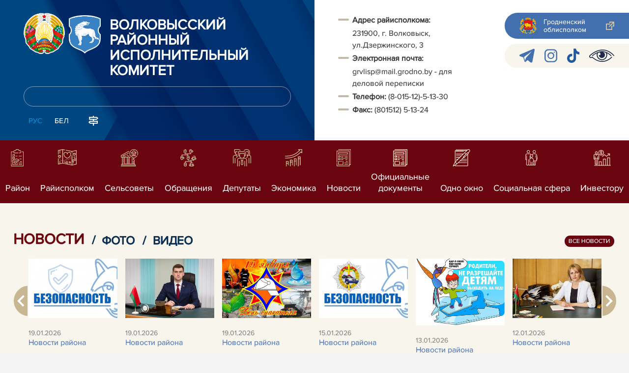

--- FILE ---
content_type: text/html; charset=UTF-8
request_url: https://volkovysk.gov.by/ru
body_size: 17190
content:
		    
    <!DOCTYPE HTML>
<html lang="ru-RU" >
    <head>
        <meta charset="utf-8" />
                <meta name="viewport" content="width=device-width, initial-scale=1.0" />
                <title>| Волковысский район | Волковыск | Волковысский райисполком | Новости Волковысского района</title>
        <link rel="stylesheet" href="/styles/design/general_styles.css" type="text/css" />
        <link rel="stylesheet" href="/styles/design/tr_styles.css" type="text/css" />
                <link rel="stylesheet" href="/styles/design/hc-offcanvas-nav.css" type="text/css" /> 
        <link rel="stylesheet" href="/styles/design/styles.css" type="text/css" />     
        <link rel="icon" href="/desimages/favicon.gif" type="image/gif"/>

        <meta name="keywords" content=""/>
        <meta name="description" content=""/>
                		                
                
                
        

    </head>
    <body class="ru_lang">
        <div class="all mx-auto w-100 h-100 flex-column d-flex first_page">
            <div class="content_wrapper d-flex flex-column flex-grow-1 bg-white" >
                <header id="page_header">   
                    <div class="header_top_bg">
                         
                    </div>

                    <div class="position-relative">
                        <div class="d-flex flex-column flex-lg-row align-items-stretch position-relative">
                            <div class="d-flex flex-column justify-content-lg-between position-relative px-32 px-xl-5 py-21 py-lg-41 header_left_w" style="background-image: url(		            https://volkovysk.gov.by/images/storage/mimagelb/015089_00ed17d9bd428c975f69d50b1506e192_work.jpg
    ); background-size: cover; background-repeat: no-repeat;">

                                <div class="d-flex align-items-center align-items-lg-start w-100 flex-lg-column flex-xl-row">
                                    <div class="logo align-items-center d-block d-flex mr-21 mb-lg-3">          
                                        		                                        <a href="/ru" title="На главную"  target ="_self" class="logo_a text-decoration-none mb-1 mb-0 mr-2">
                                            <img class="logo_pic" src="https://volkovysk.gov.by/images/storage/mimagelb/042884_f66d0e655a2bbbe95a399add2f395a22_work.png" alt="районный исполнительный комитет" title="районный исполнительный комитет"/>
                                    </a>
                                                            <a href="/ru" title="На главную"  target ="_self" class="logo_a text-decoration-none  mb-0 mr-2">
                                            <img class="logo_pic" src="https://volkovysk.gov.by/images/storage/mimagelb/015088_6c0e476d67c1552b86d518574ffda065_work.png" alt="районный исполнительный комитет" title="районный исполнительный комитет"/>
                                    </a>
                        
                                    </div>   

                                    <div class="site_title d-inline-block mt-lg-21 pr-lg-21">
                                        <a class="big_title text-uppercase text-decoration-none font-weight-bold d-block mb-lg-3" href="/ru" title="Волковысский районный исполнительный комитет">Волковысский районный исполнительный комитет</a>
                                                                            </div>
                                </div>

                                                                <form class="w-100 position-relative mb-3 d-none d-lg-block" method="get" target="_self" name="style_form_search" action="/ru/search-ru/getResults/">
                                    <input id="search_input" class="d-block w-100 p-2 rounded" type="text" name="query" value="">
                                    <input type="hidden" name="normal" value="1">
                                    <input class="position-absolute border-0" id="search_btn" type="submit" value="">
                                </form>

                                <div class="header_langs d-none d-lg-flex align-self-start">
                                                                        		<div class="main_langs ml-n12" id="main_langs">
                                                                       <div class="main_lang_item d-inline-block text-uppercase px-21 py-1 active" ><div class="main_lang_item main_lang_selected" ><span>Рус</span></div></div>
                                       <div class="main_lang_item d-inline-block"><a class="nav_menu_color text-white text-uppercase text-decoration-none px-21 py-1 d-block "   href="https://volkovysk.gov.by/by/" title="Бел">Бел</a></div>
        </div>


                                                                        <div class="ml-42">
                                        		            <a href="/ru/sitemap-ru" title="карта сайта"  target ="_self">
                            <img src="https://volkovysk.gov.by/images/storage/mimagelb/042910_ac0a44ac99c3962be288e5a386772104_work.svg" alt="карта сайта" title="карта сайта" onmouseover="this.src = 'https://volkovysk.gov.by/images/storage/mimagelb/042910_c3d9e1215ac99e9312ce0c4bb1e91402_work.svg'" onmouseout="this.src = 'https://volkovysk.gov.by/images/storage/mimagelb/042910_ac0a44ac99c3962be288e5a386772104_work.svg'"/>
                    </a>
    

                                    </div>
                                </div>                  
                            </div>

                            <div class="d-flex flex-grow-1 header_right">
                                		<div class="priemn d-none d-lg-block py-41 px-32 px-xl-5 font_size_16">
        
                        
                                        
                     
                
    
<div class="ispolkom_adress_block"><address>
 <ul style="box-sizing: border-box; margin: 0px; padding: 0px; list-style: none; background-color: rgb(255, 255, 255);">
 <li style="font-style: normal; color: rgb(57, 57, 57); font-family: ProximaNova-Regular, sans-serif; font-size: 16px; -webkit-text-stroke-width: 0.1px;"><span style="-webkit-text-stroke-width: 0.1px; box-sizing: border-box; font-weight: bolder;">Адрес райисполкома:</span><span style="-webkit-text-stroke-width: 0.1px;"> </span></li>
 <li desimages="" ul_li.png")="" left="" 9px="" no-repeat;"="" ");"="" style="font-style: normal; color: rgb(57, 57, 57); font-family: ProximaNova-Regular, sans-serif; font-size: 16px; -webkit-text-stroke-width: 0.1px; box-sizing: border-box; margin-top: 3px; padding-left: 29px; background: url("");">231900, г. Волковыск, ул.Дзержинского, 3</li>
 <li style="font-style: normal; color: rgb(57, 57, 57); font-family: ProximaNova-Regular, sans-serif; font-size: 16px; -webkit-text-stroke-width: 0.1px;"><span style="-webkit-text-stroke-width: 0.1px; box-sizing: border-box; font-weight: bolder;">Электронная почта:</span><span style="-webkit-text-stroke-width: 0.1px;"> </span></li>
 <li desimages="" ul_li.png")="" left="" 9px="" no-repeat;"="" ");"="" style="box-sizing: border-box; margin-top: 3px; padding-left: 29px; background: url("");"><span style="color: rgb(57, 57, 57); font-family: ProximaNova-Regular, sans-serif;"><span style="font-style: normal; -webkit-text-stroke-width: 0.1px;">grvlisp@mail.grodno.by - для деловой переписки</span></span></li>
 <li><span style="font-style: normal; color: rgb(57, 57, 57); font-family: ProximaNova-Regular, sans-serif; font-size: 16px; -webkit-text-stroke-width: 0.1px;"><b>Т</b></span><span style="font-style: normal; color: rgb(57, 57, 57); font-family: ProximaNova-Regular, sans-serif; font-size: 16px; -webkit-text-stroke-width: 0.1px;"><b>елефон: </b></span><span style="color: rgb(57, 57, 57); font-family: ProximaNova-Regular, sans-serif;"><span style="font-style: normal; -webkit-text-stroke-width: 0.1px;">(8-015-12)-5-13-30</span></span></li>
 <li><span style="color: rgb(57, 57, 57); font-family: ProximaNova-Regular, sans-serif; font-size: 16px; font-style: normal; -webkit-text-stroke-width: 0.1px; box-sizing: border-box; font-weight: bolder;">Факс: </span><span style="color: rgb(57, 57, 57); font-family: ProximaNova-Regular, sans-serif;"><span style="font-style: normal; -webkit-text-stroke-width: 0.1px;">(801512) 5-13-24</span></span></li>
 </ul></address>
</div>

</div>
                                <div class="d-none d-lg-flex flex-column ml-auto py-41">
                                    		            <a class="d-flex py-21 px-lg-42 px-21 justify-content-center justify-content-lg-start mb-21 grodno_link_bg rounded-left align-items-center text-white font_size_14 font-weight-normal"  href="https://grodno-region.by/ru/" title="Гродненский облисполком"  target ="_blank" >
                            <img class="mr-21 pr-lg-1" src="https://volkovysk.gov.by/images/storage/mimagelb/042887_af5b8b92c20454a65a147bb3bb37afa2_work.png" alt="Гродненский облисполком" title="Гродненский облисполком"/>
                                        <div class="banners_text font_size_14 mr-lg-3 font-weight-normal d-none d-lg-block">Гродненский облисполком</div>
                        <div class="d-inline-block flex-shrink-0  link_ico"></div>
        </a>
        
                                    		    <div class="d-flex py-21 px-42 mb-21 rounded-left align-items-center soc_ico_bg">
            <a class="mr-32"  href="https://t.me/pul_volkovysk" title="Пул Волковыск"  target ="_blank" onmouseover="this.querySelector('img').src = 'https://volkovysk.gov.by/images/storage/mimagelb/042885_a73bca127fed0ced243c88e505e15054_work.svg'" onmouseout="this.querySelector('img').src = 'https://volkovysk.gov.by/images/storage/mimagelb/042885_accb7d9774e2943b44abdb3a8c214e6f_work.svg'" >
                            <img class="" src="https://volkovysk.gov.by/images/storage/mimagelb/042885_accb7d9774e2943b44abdb3a8c214e6f_work.svg" alt="Пул Волковыск" title="Пул Волковыск"/>
                    </a>
            <a class="mr-32"  href="https://www.instagram.com/rik.volkovysk/" title="Пул Волковыск"  target ="_blank" onmouseover="this.querySelector('img').src = 'https://volkovysk.gov.by/images/storage/mimagelb/042885_176b62c622462f025ce61ea7e1047dc8_work.svg'" onmouseout="this.querySelector('img').src = 'https://volkovysk.gov.by/images/storage/mimagelb/042885_26507ce96da7f1a08d6e19ed836deea0_work.svg'" >
                            <img class="" src="https://volkovysk.gov.by/images/storage/mimagelb/042885_26507ce96da7f1a08d6e19ed836deea0_work.svg" alt="Пул Волковыск" title="Пул Волковыск"/>
                    </a>
            <a class="mr-32"  href="https://www.tiktok.com/@pul_volkovysk" title="Пул Волковыск"  target ="_blank" onmouseover="this.querySelector('img').src = 'https://volkovysk.gov.by/images/storage/mimagelb/014373_3c77b5a90fe635eb3aff34a7ba5815f8_work.png'" onmouseout="this.querySelector('img').src = 'https://volkovysk.gov.by/images/storage/mimagelb/014373_ee436d991e333a3061b32b60c70b09b6_work.png'" >
                            <img class="" src="https://volkovysk.gov.by/images/storage/mimagelb/014373_ee436d991e333a3061b32b60c70b09b6_work.png" alt="Пул Волковыск" title="Пул Волковыск"/>
                    </a>
            <a class=""  href="/special/" title="Версия для слабовидящих"  target ="_self" onmouseover="this.querySelector('img').src = 'https://volkovysk.gov.by/images/storage/mimagelb/042885_25372876aadc55fbac6913fb3ff28f64_work.svg'" onmouseout="this.querySelector('img').src = 'https://volkovysk.gov.by/images/storage/mimagelb/042885_aab878156a59f6ab0618c77a9a91be8c_work.svg'" >
                            <img class="" src="https://volkovysk.gov.by/images/storage/mimagelb/042885_aab878156a59f6ab0618c77a9a91be8c_work.svg" alt="Версия для слабовидящих" title="Версия для слабовидящих"/>
                    </a>
        </div>

                                                                        
                                </div>
                            </div>

                            <div class="d-lg-none mob_sec_row">
                                		            <a class="d-flex py-21 px-lg-42 px-21 justify-content-center justify-content-lg-start  soc_ico_bg rounded-left align-items-center  font_size_14 font-weight-normal"  href="https://grodno-region.by/ru/" title="Гродненский облисполком"  target ="_blank" >
                            <img class="mr-21 pr-lg-1" src="https://volkovysk.gov.by/images/storage/mimagelb/042887_af5b8b92c20454a65a147bb3bb37afa2_work.png" alt="Гродненский облисполком" title="Гродненский облисполком"/>
                                        <div class="banners_text font_size_14  font-weight-normal d-none d-lg-block">Гродненский облисполком</div>
                        <div class="d-inline-block flex-shrink-0 d-lg-none link_ico"></div>
        </a>
        
                            </div>



                        </div>
                                                		    <nav data-toggle="affix" class="menu_desktop d-none d-lg-block">
        <ul class="menu_part flex desktop_menu_bg" id="menu_part">
                                            <li class="menu_col d-flex align-items-stretch flex-fill hover_block">
                                                                                                                        <a class="justify-content-center align-items-center flex-column flex-fill
                           "
                                                      onmouseover="this.querySelector('img').src = 'https://volkovysk.gov.by/images/storage/menu/014377_dd271a37eea8b78c0f151a49014b88ce.svg'" onmouseout="this.querySelector('img').src = 'https://volkovysk.gov.by/images/storage/menu/014377_1026d235501e1a2948824385fb5de107.svg'"   href="https://volkovysk.gov.by/ru/region-ru/" title="Район">
                           <img src="https://volkovysk.gov.by/images/storage/menu/014377_1026d235501e1a2948824385fb5de107.svg" title="Район" alt="Район">                                                                                    <span class="item_text hover_text"><span>Район</span></span>
                        </a>
                                                        </li>
                                            <li class="menu_col d-flex align-items-stretch flex-fill hover_block">
                                                                                                                        <a class="justify-content-center align-items-center flex-column flex-fill
                           "
                                                      onmouseover="this.querySelector('img').src = 'https://volkovysk.gov.by/images/storage/menu/014377_b1f253f6eba760364d2b82e952a3e065.svg'" onmouseout="this.querySelector('img').src = 'https://volkovysk.gov.by/images/storage/menu/014377_834dfbfc79d448bd5b6bab913e6e139a.svg'"   href="https://volkovysk.gov.by/ru/rayispolkom-ru/" title="Райисполком">
                           <img src="https://volkovysk.gov.by/images/storage/menu/014377_834dfbfc79d448bd5b6bab913e6e139a.svg" title="Райисполком" alt="Райисполком">                                                                                    <span class="item_text hover_text"><span>Райисполком</span></span>
                        </a>
                                                        </li>
                                            <li class="menu_col d-flex align-items-stretch flex-fill hover_block">
                                                                                                                        <a class="justify-content-center align-items-center flex-column flex-fill
                           "
                                                      onmouseover="this.querySelector('img').src = 'https://volkovysk.gov.by/images/storage/menu/014377_a490272db68c6b4ae822b1e8987366b5.svg'" onmouseout="this.querySelector('img').src = 'https://volkovysk.gov.by/images/storage/menu/014377_ccb8d4981956a33dc77bf930337ddc7c.svg'"   href="https://volkovysk.gov.by/ru/selsov-ru/" title="Сельсоветы">
                           <img src="https://volkovysk.gov.by/images/storage/menu/014377_ccb8d4981956a33dc77bf930337ddc7c.svg" title="Сельсоветы" alt="Сельсоветы">                                                                                    <span class="item_text hover_text"><span>Сельсоветы</span></span>
                        </a>
                                                        </li>
                                            <li class="menu_col d-flex align-items-stretch flex-fill hover_block">
                                                                                                                        <a class="justify-content-center align-items-center flex-column flex-fill
                           "
                                                      onmouseover="this.querySelector('img').src = 'https://volkovysk.gov.by/images/storage/menu/014377_f25b8c9b7ca5c25d1f56b8d96e4371a2.svg'" onmouseout="this.querySelector('img').src = 'https://volkovysk.gov.by/images/storage/menu/014377_cc865484ce2f9eb231d9b6388df1c2aa.svg'"   href="https://volkovysk.gov.by/ru/obr-ru/" title="Обращения">
                           <img src="https://volkovysk.gov.by/images/storage/menu/014377_cc865484ce2f9eb231d9b6388df1c2aa.svg" title="Обращения" alt="Обращения">                                                                                    <span class="item_text hover_text"><span>Обращения</span></span>
                        </a>
                                                        </li>
                                            <li class="menu_col d-flex align-items-stretch flex-fill hover_block">
                                                                                                                        <a class="justify-content-center align-items-center flex-column flex-fill
                           "
                                                      onmouseover="this.querySelector('img').src = 'https://volkovysk.gov.by/images/storage/menu/014377_da8afc0fbc6f27af13781d105982a331.svg'" onmouseout="this.querySelector('img').src = 'https://volkovysk.gov.by/images/storage/menu/014377_ccd82848da86a5672270c255483679c0.svg'"   href="https://volkovysk.gov.by/ru/deputaty-ru/" title="Депутаты">
                           <img src="https://volkovysk.gov.by/images/storage/menu/014377_ccd82848da86a5672270c255483679c0.svg" title="Депутаты" alt="Депутаты">                                                                                    <span class="item_text hover_text"><span>Депутаты</span></span>
                        </a>
                                                        </li>
                                            <li class="menu_col d-flex align-items-stretch flex-fill hover_block">
                                                                                                                        <a class="justify-content-center align-items-center flex-column flex-fill
                           "
                                                      onmouseover="this.querySelector('img').src = 'https://volkovysk.gov.by/images/storage/menu/014377_6712589163af618ed1c9b9ea507f2e81.svg'" onmouseout="this.querySelector('img').src = 'https://volkovysk.gov.by/images/storage/menu/014377_d1c871383595decc7b7a14c7048e6dbb.svg'"   href="https://volkovysk.gov.by/ru/economy-ru/" title="Экономика">
                           <img src="https://volkovysk.gov.by/images/storage/menu/014377_d1c871383595decc7b7a14c7048e6dbb.svg" title="Экономика" alt="Экономика">                                                                                    <span class="item_text hover_text"><span>Экономика</span></span>
                        </a>
                                                        </li>
                                            <li class="menu_col d-flex align-items-stretch flex-fill hover_block">
                                                                                                                        <a class="justify-content-center align-items-center flex-column flex-fill
                           "
                                                      onmouseover="this.querySelector('img').src = 'https://volkovysk.gov.by/images/storage/menu/014377_4a4d214413b713f5bf35de0b9f3a03eb.svg'" onmouseout="this.querySelector('img').src = 'https://volkovysk.gov.by/images/storage/menu/014377_71c99e9125709604c579acfce1967b20.svg'"   href="https://volkovysk.gov.by/ru/lenta-news-ru/" title="Новости">
                           <img src="https://volkovysk.gov.by/images/storage/menu/014377_71c99e9125709604c579acfce1967b20.svg" title="Новости" alt="Новости">                                                                                    <span class="item_text hover_text"><span>Новости</span></span>
                        </a>
                                                        </li>
                                            <li class="menu_col d-flex align-items-stretch flex-fill hover_block">
                                                                                                                        <a class="justify-content-center align-items-center flex-column flex-fill
                           "
                                                      onmouseover="this.querySelector('img').src = 'https://volkovysk.gov.by/images/storage/menu/014377_43d9237bb86237dcce2c66cd6b2c455f.svg'" onmouseout="this.querySelector('img').src = 'https://volkovysk.gov.by/images/storage/menu/014377_7228720929b541fe7254dcb1a11fa4f3.png'"   href="https://volkovysk.gov.by/ru/official-documents-ru/" title="Официальные документы">
                           <img src="https://volkovysk.gov.by/images/storage/menu/014377_7228720929b541fe7254dcb1a11fa4f3.png" title="Официальные <br>документы" alt="Официальные <br>документы">                                                                                    <span class="item_text hover_text"><span>Официальные <br>документы</span></span>
                        </a>
                                                        </li>
                                            <li class="menu_col d-flex align-items-stretch flex-fill hover_block">
                                                                                                                        <a class="justify-content-center align-items-center flex-column flex-fill
                           "
                                                      onmouseover="this.querySelector('img').src = 'https://volkovysk.gov.by/images/storage/menu/014377_2be90159b6620405d3725195f72d5b05.png'" onmouseout="this.querySelector('img').src = 'https://volkovysk.gov.by/images/storage/menu/014377_8a8fa604ea409229ccebfe414118d6cb.png'"   href="https://volkovysk.gov.by/ru/okno-ru/" title="Одно окно">
                           <img src="https://volkovysk.gov.by/images/storage/menu/014377_8a8fa604ea409229ccebfe414118d6cb.png" title="Одно окно" alt="Одно окно">                                                                                    <span class="item_text hover_text"><span>Одно окно</span></span>
                        </a>
                                                        </li>
                                            <li class="menu_col d-flex align-items-stretch flex-fill hover_block">
                                                                                                                        <a class="justify-content-center align-items-center flex-column flex-fill
                           "
                                                      onmouseover="this.querySelector('img').src = 'https://volkovysk.gov.by/images/storage/menu/014377_7311efe58bcebb2113bc10f4f1a75eb9.png'" onmouseout="this.querySelector('img').src = 'https://volkovysk.gov.by/images/storage/menu/014377_298c21cc401876d295581ce97abc8b8d.png'"   href="https://volkovysk.gov.by/ru/soc_sfera-ru/" title="Социальная сфера">
                           <img src="https://volkovysk.gov.by/images/storage/menu/014377_298c21cc401876d295581ce97abc8b8d.png" title="Социальная сфера" alt="Социальная сфера">                                                                                    <span class="item_text hover_text"><span>Социальная сфера</span></span>
                        </a>
                                                        </li>
                                            <li class="menu_col d-flex align-items-stretch flex-fill hover_block">
                                                                                                                        <a class="justify-content-center align-items-center flex-column flex-fill
                           "
                                                      onmouseover="this.querySelector('img').src = 'https://volkovysk.gov.by/images/storage/menu/014377_c4e3cdb4359901c5c0c4b02c90645559.png'" onmouseout="this.querySelector('img').src = 'https://volkovysk.gov.by/images/storage/menu/014377_44e5315111fa2c7533dcad8118d479d0.png'"   href="https://volkovysk.gov.by/ru/investoru-ru/" title="Инвестору">
                           <img src="https://volkovysk.gov.by/images/storage/menu/014377_44e5315111fa2c7533dcad8118d479d0.png" title="Инвестору" alt="Инвестору">                                                                                    <span class="item_text hover_text"><span>Инвестору</span></span>
                        </a>
                                                        </li>
                    </ul>
    </nav>

    <nav id="mobile_menu" class="d-lg-none">
        <ul>
            	
                <li>
                                                                                                                        <a class="d-flex align-items-center text-break"  
                            href="https://volkovysk.gov.by/ru/region-ru/" title="Район">
                           <img src=https://volkovysk.gov.by/images/storage/menu/014377_1026d235501e1a2948824385fb5de107.svg alt="Район" title="Район" />Район</a>
                            
                                        </li>
            	
                <li>
                                                                                                                        <a class="d-flex align-items-center text-break"  
                            href="https://volkovysk.gov.by/ru/rayispolkom-ru/" title="Райисполком">
                           <img src=https://volkovysk.gov.by/images/storage/menu/014377_834dfbfc79d448bd5b6bab913e6e139a.svg alt="Райисполком" title="Райисполком" />Райисполком</a>
                            
                                        </li>
            	
                <li>
                                                                                                                        <a class="d-flex align-items-center text-break"  
                            href="https://volkovysk.gov.by/ru/selsov-ru/" title="Сельсоветы">
                           <img src=https://volkovysk.gov.by/images/storage/menu/014377_ccb8d4981956a33dc77bf930337ddc7c.svg alt="Сельсоветы" title="Сельсоветы" />Сельсоветы</a>
                            
                                        </li>
            	
                <li>
                                                                                                                        <a class="d-flex align-items-center text-break"  
                            href="https://volkovysk.gov.by/ru/obr-ru/" title="Обращения">
                           <img src=https://volkovysk.gov.by/images/storage/menu/014377_cc865484ce2f9eb231d9b6388df1c2aa.svg alt="Обращения" title="Обращения" />Обращения</a>
                            
                                        </li>
            	
                <li>
                                                                                                                        <a class="d-flex align-items-center text-break"  
                            href="https://volkovysk.gov.by/ru/deputaty-ru/" title="Депутаты">
                           <img src=https://volkovysk.gov.by/images/storage/menu/014377_ccd82848da86a5672270c255483679c0.svg alt="Депутаты" title="Депутаты" />Депутаты</a>
                            
                                        </li>
            	
                <li>
                                                                                                                        <a class="d-flex align-items-center text-break"  
                            href="https://volkovysk.gov.by/ru/economy-ru/" title="Экономика">
                           <img src=https://volkovysk.gov.by/images/storage/menu/014377_d1c871383595decc7b7a14c7048e6dbb.svg alt="Экономика" title="Экономика" />Экономика</a>
                            
                                        </li>
            	
                <li>
                                                                                                                        <a class="d-flex align-items-center text-break"  
                            href="https://volkovysk.gov.by/ru/lenta-news-ru/" title="Новости">
                           <img src=https://volkovysk.gov.by/images/storage/menu/014377_71c99e9125709604c579acfce1967b20.svg alt="Новости" title="Новости" />Новости</a>
                            
                                        </li>
            	
                <li>
                                                                                                                        <a class="d-flex align-items-center text-break"  
                            href="https://volkovysk.gov.by/ru/official-documents-ru/" title="Официальные документы">
                           <img src=https://volkovysk.gov.by/images/storage/menu/014377_7228720929b541fe7254dcb1a11fa4f3.png alt="Официальные документы" title="Официальные документы" />Официальные <br>документы</a>
                            
                                        </li>
            	
                <li>
                                                                                                                        <a class="d-flex align-items-center text-break"  
                            href="https://volkovysk.gov.by/ru/okno-ru/" title="Одно окно">
                           <img src=https://volkovysk.gov.by/images/storage/menu/014377_8a8fa604ea409229ccebfe414118d6cb.png alt="Одно окно" title="Одно окно" />Одно окно</a>
                            
                                        </li>
            	
                <li>
                                                                                                                        <a class="d-flex align-items-center text-break"  
                            href="https://volkovysk.gov.by/ru/soc_sfera-ru/" title="Социальная сфера">
                           <img src=https://volkovysk.gov.by/images/storage/menu/014377_298c21cc401876d295581ce97abc8b8d.png alt="Социальная сфера" title="Социальная сфера" />Социальная сфера</a>
                            
                                        </li>
            	
                <li>
                                                                                                                        <a class="d-flex align-items-center text-break"  
                            href="https://volkovysk.gov.by/ru/investoru-ru/" title="Инвестору">
                           <img src=https://volkovysk.gov.by/images/storage/menu/014377_44e5315111fa2c7533dcad8118d479d0.png alt="Инвестору" title="Инвестору" />Инвестору</a>
                            
                                        </li>
                    </ul>

        <ul id="mobile_social">
            <li data-nav-custom-content>
                                		    <div class="main_langs d-flex flex-row" id="mobile_main_langs">
                                                                                                                                        <div class="main_lang_item d-flex align-items-center justify-content-center flex-fill text-uppercase mobile_border_biege px-21 py-2 active border border-top-0 border-bottom-1 border-right-1 border-left-0 text-center" ><div class="main_lang_item main_lang_selected" ><span>Рус</span></div></div>
                                                                                                    <div class="main_lang_item flex-fill border border-top-0 border-bottom-1 border-right-1 border-left-0 mobile_border_biege"><a class="nav_menu_color text-uppercase text-center text-decoration-none px-21 py-2 align-items-center justify-content-center d-flex"   href="https://volkovysk.gov.by/by/" title="Бел">Бел</a></div>
                        </div>


                                <form class="d-flex align-items-center py-21 px-32 position-relative search_main" method="get" target="_self" name="style_form_search" action="/ru/search-ru/getResults/">
                    <input id="mobile_search_input" class="border-0 bg-white d-block w-100" type="text" name="query" value="">
                    <input type="hidden" name="normal" value="1">
                    <input class="position-absolute border-0" id="mobile_search_btn" type="submit" value="">
                </form>

                                		    <div class="d-flex align-items-stretch flex-wrap mobile_soc_box">
                    <a class="d-flex p-3 align-items-center justify-content-center" style="background:" href="https://t.me/pul_volkovysk" title="Пул Волковыск"  target ="_blank">
                                    <img src="https://volkovysk.gov.by/images/storage/mimagelb/042885_accb7d9774e2943b44abdb3a8c214e6f_work.svg" alt="Пул Волковыск" title="Пул Волковыск"/>
                            </a>
                    <a class="d-flex p-3 align-items-center justify-content-center" style="background:" href="https://www.instagram.com/rik.volkovysk/" title="Пул Волковыск"  target ="_blank">
                                    <img src="https://volkovysk.gov.by/images/storage/mimagelb/042885_26507ce96da7f1a08d6e19ed836deea0_work.svg" alt="Пул Волковыск" title="Пул Волковыск"/>
                            </a>
                    <a class="d-flex p-3 align-items-center justify-content-center" style="background:" href="https://www.tiktok.com/@pul_volkovysk" title="Пул Волковыск"  target ="_blank">
                                    <img src="https://volkovysk.gov.by/images/storage/mimagelb/014373_ee436d991e333a3061b32b60c70b09b6_work.png" alt="Пул Волковыск" title="Пул Волковыск"/>
                            </a>
                    <a class="d-flex p-3 align-items-center justify-content-center" style="background:" href="/special/" title="Версия для слабовидящих"  target ="_self">
                                    <img src="https://volkovysk.gov.by/images/storage/mimagelb/042885_aab878156a59f6ab0618c77a9a91be8c_work.svg" alt="Версия для слабовидящих" title="Версия для слабовидящих"/>
                            </a>
            </div>


                
                                                		                <a class="d-flex py-21 px-lg-42 px-21 justify-content-center justify-content-lg-start  soc_ico_bg rounded-left align-items-center  font_size_14 font-weight-normal"  href="/ru/sitemap-ru" title="карта сайта"  target ="_self" >
                            <img class="mr-21 pr-lg-1" src="https://volkovysk.gov.by/images/storage/mimagelb/042910_c3d9e1215ac99e9312ce0c4bb1e91402_work.svg" alt="карта сайта" title="карта сайта"/>
                                        <div class="banners_text font_size_14  font-weight-normal d-none d-lg-block">карта сайта</div>
                        <div class="d-inline-block flex-shrink-0 d-lg-none link_ico"></div>
        </a>
    

                                                

                		<div class="priemn d-none d-lg-block py-41 px-32 px-xl-5 font_size_16">
        
                        
                                        
                     
                
    
<div class="ispolkom_adress_block"><address>
 <ul style="box-sizing: border-box; margin: 0px; padding: 0px; list-style: none; background-color: rgb(255, 255, 255);">
 <li style="font-style: normal; color: rgb(57, 57, 57); font-family: ProximaNova-Regular, sans-serif; font-size: 16px; -webkit-text-stroke-width: 0.1px;"><span style="-webkit-text-stroke-width: 0.1px; box-sizing: border-box; font-weight: bolder;">Адрес райисполкома:</span><span style="-webkit-text-stroke-width: 0.1px;"> </span></li>
 <li desimages="" ul_li.png")="" left="" 9px="" no-repeat;"="" ");"="" style="font-style: normal; color: rgb(57, 57, 57); font-family: ProximaNova-Regular, sans-serif; font-size: 16px; -webkit-text-stroke-width: 0.1px; box-sizing: border-box; margin-top: 3px; padding-left: 29px; background: url("");">231900, г. Волковыск, ул.Дзержинского, 3</li>
 <li style="font-style: normal; color: rgb(57, 57, 57); font-family: ProximaNova-Regular, sans-serif; font-size: 16px; -webkit-text-stroke-width: 0.1px;"><span style="-webkit-text-stroke-width: 0.1px; box-sizing: border-box; font-weight: bolder;">Электронная почта:</span><span style="-webkit-text-stroke-width: 0.1px;"> </span></li>
 <li desimages="" ul_li.png")="" left="" 9px="" no-repeat;"="" ");"="" style="box-sizing: border-box; margin-top: 3px; padding-left: 29px; background: url("");"><span style="color: rgb(57, 57, 57); font-family: ProximaNova-Regular, sans-serif;"><span style="font-style: normal; -webkit-text-stroke-width: 0.1px;">grvlisp@mail.grodno.by - для деловой переписки</span></span></li>
 <li><span style="font-style: normal; color: rgb(57, 57, 57); font-family: ProximaNova-Regular, sans-serif; font-size: 16px; -webkit-text-stroke-width: 0.1px;"><b>Т</b></span><span style="font-style: normal; color: rgb(57, 57, 57); font-family: ProximaNova-Regular, sans-serif; font-size: 16px; -webkit-text-stroke-width: 0.1px;"><b>елефон: </b></span><span style="color: rgb(57, 57, 57); font-family: ProximaNova-Regular, sans-serif;"><span style="font-style: normal; -webkit-text-stroke-width: 0.1px;">(8-015-12)-5-13-30</span></span></li>
 <li><span style="color: rgb(57, 57, 57); font-family: ProximaNova-Regular, sans-serif; font-size: 16px; font-style: normal; -webkit-text-stroke-width: 0.1px; box-sizing: border-box; font-weight: bolder;">Факс: </span><span style="color: rgb(57, 57, 57); font-family: ProximaNova-Regular, sans-serif;"><span style="font-style: normal; -webkit-text-stroke-width: 0.1px;">(801512) 5-13-24</span></span></li>
 </ul></address>
</div>

</div>
            </li>
        </ul>
    </nav>   

                    
                    </div>
                </header>

                <div class="d-flex flex-column flex-grow-1" id="page_main">    
    

    
    		
    <div class="pt-4 pt-lg-5 pb-sm-4 pb-511 pb-lg-511 px-lg-32 px-xl-42 px-sm-32 clearfix press position-relative">
                                            
                		    <ul class="nav nav-pills my-0 px-sm-32 px-21 ml-n2 px-lg-0">
                    <li class="nav-item mt-0 pl-0 none_bg d-flex align-items-end">
                                                                               
                   <a href="#" class="nav-link text-uppercase nav_menu_color h2 mb-0 active" data-toggle="pill" ><span class="mr-3 ">Новости</span><span class="pr-1 h3 nav-link nav_menu_color d-inline-block m-0 pl-0 py-0">/</span></a>
                            
        </li>
                    <li class="nav-item mt-0 pl-0 none_bg d-flex align-items-end">
                                                                                                  <a href="ru/photo-ru/" class="nav-link hover_block text-uppercase mb-0 h3 nav_menu_color" ><span class="mr-3 h3 hover_text">Фото</span><span class="pr-1">/</span></a>                             
                               
        </li>
                    <li class="nav-item mt-0 pl-0 none_bg d-flex align-items-end">
                                                                                                  <a href="ru/video-ru/" class="nav-link hover_block text-uppercase mb-0 h3 nav_menu_color"><span class="mr-3 h3 hover_text">Видео</span></a>
                               
        </li>
    </ul>


        
                <div class="tab-content">
                                    									        <div class="tab-pane active" id="">
                                     						    
<div class="w-100 row no-gutters mt-21">

    

    <div class="px-43 px-sm-21 pb-21 pt-1 col-12 full_width">
        <div class="slider_press px-lg-21">
                                                                    <div class="slide pb-2  px-2 h-100">                    
                                                    <a class="without_text_decoration d-block w-100 d-sm-inline-block mb-4 news_list_photo" href="https://volkovysk.gov.by/ru/volkovysk-news-ru/view/pravila-bezopasnosti-pri-ekspluatatsii-pechnogo-otoplenija-25183-2026/" 
                               title="Правила безопасности при эксплуатации печного отопления">
                                                                    <img class="img-fluid" src="https://volkovysk.gov.by/images/design/thumb_medium.png" data-lazy="https://volkovysk.gov.by/images/storage/news/014401_616016_medium.jpg" alt="" title=""/>
                                                            </a>
                                                


                        <div class="news_list_date mb-0">
                            19.01.2026
                        </div>

                        <div class="mb-21">
                            <a href="https://volkovysk.gov.by/ru/volkovysk-news-ru/" title="ПРЕСС-ЦЕНТР" class="news_list_section without_text_decoration">
                                Новости района
                            </a>
                        </div>

                        <div class="mb-3">    
                            <a class="without_text_decoration news_text " href="https://volkovysk.gov.by/ru/volkovysk-news-ru/view/pravila-bezopasnosti-pri-ekspluatatsii-pechnogo-otoplenija-25183-2026/" 
                               title="Правила безопасности при эксплуатации печного отопления">Правила безопасности при эксплуатации печного отопления
                            </a>
                        </div>

                        <a class="hover_color font_size_12 text-uppercase text-break" href="https://volkovysk.gov.by/ru/volkovysk-news-ru/view/pravila-bezopasnosti-pri-ekspluatatsii-pechnogo-otoplenija-25183-2026/" 
                        title="Правила безопасности при эксплуатации печного отопления">подробнее </a>

                    </div>
                                                                                    <div class="slide pb-2  px-2 h-100">                    
                                                    <a class="without_text_decoration d-block w-100 d-sm-inline-block mb-4 news_list_photo" href="https://volkovysk.gov.by/ru/volkovysk-news-ru/view/17-janvarja-2026-g-prjamuju-telefonnuju-liniju-provel-pervyj-zamestitel-predsedatelja-nachalnik-25179-2026/" 
                               title="17 января 2026 г. «прямую телефонную линию» провел первый заместитель председателя – начальник управления сельского хозяйства и продовольствия Волковысского районного исполнительного комитета Ковальчук Святослав Анатольевич">
                                                                    <img class="img-fluid" src="https://volkovysk.gov.by/images/design/thumb_medium.png" data-lazy="https://volkovysk.gov.by/images/storage/news/014401_92741_medium.jpg" alt="" title=""/>
                                                            </a>
                                                


                        <div class="news_list_date mb-0">
                            19.01.2026
                        </div>

                        <div class="mb-21">
                            <a href="https://volkovysk.gov.by/ru/volkovysk-news-ru/" title="ПРЕСС-ЦЕНТР" class="news_list_section without_text_decoration">
                                Новости района
                            </a>
                        </div>

                        <div class="mb-3">    
                            <a class="without_text_decoration news_text " href="https://volkovysk.gov.by/ru/volkovysk-news-ru/view/17-janvarja-2026-g-prjamuju-telefonnuju-liniju-provel-pervyj-zamestitel-predsedatelja-nachalnik-25179-2026/" 
                               title="17 января 2026 г. «прямую телефонную линию» провел первый заместитель председателя – начальник управления сельского хозяйства и продовольствия Волковысского районного исполнительного комитета Ковальчук Святослав Анатольевич">17 января 2026 г. «прямую телефонную линию» провел первый заместитель председателя – начальник управления сельского хозяйства и продовольствия Волковысского районного исполнительного комитета Ковальчук Святослав Анатольевич
                            </a>
                        </div>

                        <a class="hover_color font_size_12 text-uppercase text-break" href="https://volkovysk.gov.by/ru/volkovysk-news-ru/view/17-janvarja-2026-g-prjamuju-telefonnuju-liniju-provel-pervyj-zamestitel-predsedatelja-nachalnik-25179-2026/" 
                        title="17 января 2026 г. «прямую телефонную линию» провел первый заместитель председателя – начальник управления сельского хозяйства и продовольствия Волковысского районного исполнительного комитета Ковальчук Святослав Анатольевич">подробнее </a>

                    </div>
                                                                                    <div class="slide pb-2  px-2 h-100">                    
                                                    <a class="without_text_decoration d-block w-100 d-sm-inline-block mb-4 news_list_photo" href="https://volkovysk.gov.by/ru/volkovysk-news-ru/view/s-dnem-spasatelja-25178-2026/" 
                               title="С Днём спасателя!">
                                                                    <img class="img-fluid" src="https://volkovysk.gov.by/images/design/thumb_medium.png" data-lazy="https://volkovysk.gov.by/images/storage/news/014401_977236_medium.jpg" alt="" title=""/>
                                                            </a>
                                                


                        <div class="news_list_date mb-0">
                            19.01.2026
                        </div>

                        <div class="mb-21">
                            <a href="https://volkovysk.gov.by/ru/volkovysk-news-ru/" title="ПРЕСС-ЦЕНТР" class="news_list_section without_text_decoration">
                                Новости района
                            </a>
                        </div>

                        <div class="mb-3">    
                            <a class="without_text_decoration news_text " href="https://volkovysk.gov.by/ru/volkovysk-news-ru/view/s-dnem-spasatelja-25178-2026/" 
                               title="С Днём спасателя!">С Днём спасателя!
                            </a>
                        </div>

                        <a class="hover_color font_size_12 text-uppercase text-break" href="https://volkovysk.gov.by/ru/volkovysk-news-ru/view/s-dnem-spasatelja-25178-2026/" 
                        title="С Днём спасателя!">подробнее </a>

                    </div>
                                                                                    <div class="slide pb-2  px-2 h-100">                    
                                                    <a class="without_text_decoration d-block w-100 d-sm-inline-block mb-4 news_list_photo" href="https://volkovysk.gov.by/ru/volkovysk-news-ru/view/s-12-po-16-janvarja-gosavtoinspektsija-provodit-profilakticheskoe-meroprijatie-nedelja-detskoj-25174-2026/" 
                               title="С 12 по 16 января Госавтоинспекция проводит профилактическое мероприятие «Неделя детской безопасности»">
                                                                    <img class="img-fluid" src="https://volkovysk.gov.by/images/design/thumb_medium.png" data-lazy="https://volkovysk.gov.by/images/storage/news/014401_7602_medium.jpg" alt="" title=""/>
                                                            </a>
                                                


                        <div class="news_list_date mb-0">
                            15.01.2026
                        </div>

                        <div class="mb-21">
                            <a href="https://volkovysk.gov.by/ru/volkovysk-news-ru/" title="ПРЕСС-ЦЕНТР" class="news_list_section without_text_decoration">
                                Новости района
                            </a>
                        </div>

                        <div class="mb-3">    
                            <a class="without_text_decoration news_text " href="https://volkovysk.gov.by/ru/volkovysk-news-ru/view/s-12-po-16-janvarja-gosavtoinspektsija-provodit-profilakticheskoe-meroprijatie-nedelja-detskoj-25174-2026/" 
                               title="С 12 по 16 января Госавтоинспекция проводит профилактическое мероприятие «Неделя детской безопасности»">С 12 по 16 января Госавтоинспекция проводит профилактическое мероприятие «Неделя детской безопасности»
                            </a>
                        </div>

                        <a class="hover_color font_size_12 text-uppercase text-break" href="https://volkovysk.gov.by/ru/volkovysk-news-ru/view/s-12-po-16-janvarja-gosavtoinspektsija-provodit-profilakticheskoe-meroprijatie-nedelja-detskoj-25174-2026/" 
                        title="С 12 по 16 января Госавтоинспекция проводит профилактическое мероприятие «Неделя детской безопасности»">подробнее </a>

                    </div>
                                                                                    <div class="slide pb-2  px-2 h-100">                    
                                                    <a class="without_text_decoration d-block w-100 d-sm-inline-block mb-4 news_list_photo" href="https://volkovysk.gov.by/ru/volkovysk-news-ru/view/vnimanie-tonkij-led-25173-2026/" 
                               title="Внимание! Тонкий лёд!">
                                                                    <img class="img-fluid" src="https://volkovysk.gov.by/images/design/thumb_medium.png" data-lazy="https://volkovysk.gov.by/images/storage/news/014401_898669_medium.jpg" alt="" title=""/>
                                                            </a>
                                                


                        <div class="news_list_date mb-0">
                            13.01.2026
                        </div>

                        <div class="mb-21">
                            <a href="https://volkovysk.gov.by/ru/volkovysk-news-ru/" title="ПРЕСС-ЦЕНТР" class="news_list_section without_text_decoration">
                                Новости района
                            </a>
                        </div>

                        <div class="mb-3">    
                            <a class="without_text_decoration news_text " href="https://volkovysk.gov.by/ru/volkovysk-news-ru/view/vnimanie-tonkij-led-25173-2026/" 
                               title="Внимание! Тонкий лёд!">Внимание! Тонкий лёд!
                            </a>
                        </div>

                        <a class="hover_color font_size_12 text-uppercase text-break" href="https://volkovysk.gov.by/ru/volkovysk-news-ru/view/vnimanie-tonkij-led-25173-2026/" 
                        title="Внимание! Тонкий лёд!">подробнее </a>

                    </div>
                                                                                    <div class="slide pb-2  px-2 h-100">                    
                                                    <a class="without_text_decoration d-block w-100 d-sm-inline-block mb-4 news_list_photo" href="https://volkovysk.gov.by/ru/volkovysk-news-ru/view/10-janvarja-2026-g-prjamuju-telefonnuju-liniju-provela-zamestitel-predsedatelja-volkovysskogo-rajonnogo-25162-2026/" 
                               title="10 января 2026 г. «прямую телефонную линию» провела заместитель председателя Волковысского районного исполнительного комитета Андрушкевич Татьяна Викторовна">
                                                                    <img class="img-fluid" src="https://volkovysk.gov.by/images/design/thumb_medium.png" data-lazy="https://volkovysk.gov.by/images/storage/news/014401_567236_medium.jpg" alt="" title=""/>
                                                            </a>
                                                


                        <div class="news_list_date mb-0">
                            12.01.2026
                        </div>

                        <div class="mb-21">
                            <a href="https://volkovysk.gov.by/ru/volkovysk-news-ru/" title="ПРЕСС-ЦЕНТР" class="news_list_section without_text_decoration">
                                Новости района
                            </a>
                        </div>

                        <div class="mb-3">    
                            <a class="without_text_decoration news_text " href="https://volkovysk.gov.by/ru/volkovysk-news-ru/view/10-janvarja-2026-g-prjamuju-telefonnuju-liniju-provela-zamestitel-predsedatelja-volkovysskogo-rajonnogo-25162-2026/" 
                               title="10 января 2026 г. «прямую телефонную линию» провела заместитель председателя Волковысского районного исполнительного комитета Андрушкевич Татьяна Викторовна">10 января 2026 г. «прямую телефонную линию» провела заместитель председателя Волковысского районного исполнительного комитета Андрушкевич Татьяна Викторовна
                            </a>
                        </div>

                        <a class="hover_color font_size_12 text-uppercase text-break" href="https://volkovysk.gov.by/ru/volkovysk-news-ru/view/10-janvarja-2026-g-prjamuju-telefonnuju-liniju-provela-zamestitel-predsedatelja-volkovysskogo-rajonnogo-25162-2026/" 
                        title="10 января 2026 г. «прямую телефонную линию» провела заместитель председателя Волковысского районного исполнительного комитета Андрушкевич Татьяна Викторовна">подробнее </a>

                    </div>
                                                                                    <div class="slide pb-2  px-2 h-100">                    
                                                    <a class="without_text_decoration d-block w-100 d-sm-inline-block mb-4 news_list_photo" href="https://volkovysk.gov.by/ru/volkovysk-news-ru/view/profilaktika-pravonarushenij-so-storony-nesovershennoletnix-25161-2026/" 
                               title="Профилактика правонарушений со стороны несовершеннолетних">
                                                                    <img class="img-fluid" src="https://volkovysk.gov.by/images/design/thumb_medium.png" data-lazy="https://volkovysk.gov.by/images/storage/news/014401_142038_medium.jpg" alt="" title=""/>
                                                            </a>
                                                


                        <div class="news_list_date mb-0">
                            09.01.2026
                        </div>

                        <div class="mb-21">
                            <a href="https://volkovysk.gov.by/ru/volkovysk-news-ru/" title="ПРЕСС-ЦЕНТР" class="news_list_section without_text_decoration">
                                Новости района
                            </a>
                        </div>

                        <div class="mb-3">    
                            <a class="without_text_decoration news_text " href="https://volkovysk.gov.by/ru/volkovysk-news-ru/view/profilaktika-pravonarushenij-so-storony-nesovershennoletnix-25161-2026/" 
                               title="Профилактика правонарушений со стороны несовершеннолетних">Профилактика правонарушений со стороны несовершеннолетних
                            </a>
                        </div>

                        <a class="hover_color font_size_12 text-uppercase text-break" href="https://volkovysk.gov.by/ru/volkovysk-news-ru/view/profilaktika-pravonarushenij-so-storony-nesovershennoletnix-25161-2026/" 
                        title="Профилактика правонарушений со стороны несовершеннолетних">подробнее </a>

                    </div>
                                                                                    <div class="slide pb-2  px-2 h-100">                    
                                                    <a class="without_text_decoration d-block w-100 d-sm-inline-block mb-4 news_list_photo" href="https://volkovysk.gov.by/ru/volkovysk-news-ru/view/s-rozhdestvom-xristovym-25160-2026/" 
                               title="С Рождеством Христовым!">
                                                                    <img class="img-fluid" src="https://volkovysk.gov.by/images/design/thumb_medium.png" data-lazy="https://volkovysk.gov.by/images/storage/news/014401_56461_medium.jpg" alt="" title=""/>
                                                            </a>
                                                


                        <div class="news_list_date mb-0">
                            07.01.2026
                        </div>

                        <div class="mb-21">
                            <a href="https://volkovysk.gov.by/ru/volkovysk-news-ru/" title="ПРЕСС-ЦЕНТР" class="news_list_section without_text_decoration">
                                Новости района
                            </a>
                        </div>

                        <div class="mb-3">    
                            <a class="without_text_decoration news_text " href="https://volkovysk.gov.by/ru/volkovysk-news-ru/view/s-rozhdestvom-xristovym-25160-2026/" 
                               title="С Рождеством Христовым!">С Рождеством Христовым!
                            </a>
                        </div>

                        <a class="hover_color font_size_12 text-uppercase text-break" href="https://volkovysk.gov.by/ru/volkovysk-news-ru/view/s-rozhdestvom-xristovym-25160-2026/" 
                        title="С Рождеством Христовым!">подробнее </a>

                    </div>
                                                                                    <div class="slide pb-2  px-2 h-100">                    
                                                    <a class="without_text_decoration d-block w-100 d-sm-inline-block mb-4 news_list_photo" href="https://volkovysk.gov.by/ru/volkovysk-news-ru/view/3-janvarja-2026-g-prjamuju-telefonnuju-liniju-provela-upravljajuschij-delami-volkovysskogo-rajispolkoma-25158-2026/" 
                               title="3 января 2026 г. «прямую телефонную линию» провела управляющий делами Волковысского райисполкома Климович Елена Станиславовна">
                                                                    <img class="img-fluid" src="https://volkovysk.gov.by/images/design/thumb_medium.png" data-lazy="https://volkovysk.gov.by/images/storage/news/014401_510717_medium.jpg" alt="" title=""/>
                                                            </a>
                                                


                        <div class="news_list_date mb-0">
                            05.01.2026
                        </div>

                        <div class="mb-21">
                            <a href="https://volkovysk.gov.by/ru/volkovysk-news-ru/" title="ПРЕСС-ЦЕНТР" class="news_list_section without_text_decoration">
                                Новости района
                            </a>
                        </div>

                        <div class="mb-3">    
                            <a class="without_text_decoration news_text " href="https://volkovysk.gov.by/ru/volkovysk-news-ru/view/3-janvarja-2026-g-prjamuju-telefonnuju-liniju-provela-upravljajuschij-delami-volkovysskogo-rajispolkoma-25158-2026/" 
                               title="3 января 2026 г. «прямую телефонную линию» провела управляющий делами Волковысского райисполкома Климович Елена Станиславовна">3 января 2026 г. «прямую телефонную линию» провела управляющий делами Волковысского райисполкома Климович Елена Станиславовна
                            </a>
                        </div>

                        <a class="hover_color font_size_12 text-uppercase text-break" href="https://volkovysk.gov.by/ru/volkovysk-news-ru/view/3-janvarja-2026-g-prjamuju-telefonnuju-liniju-provela-upravljajuschij-delami-volkovysskogo-rajispolkoma-25158-2026/" 
                        title="3 января 2026 г. «прямую телефонную линию» провела управляющий делами Волковысского райисполкома Климович Елена Станиславовна">подробнее </a>

                    </div>
                                                                                    <div class="slide pb-2  px-2 h-100">                    
                                                    <a class="without_text_decoration d-block w-100 d-sm-inline-block mb-4 news_list_photo" href="https://volkovysk.gov.by/ru/volkovysk-news-ru/view/s-dnem-rabotnikov-sotsialnoj-zaschity-25157-2026/" 
                               title="С днём работников социальной защиты!">
                                                                    <img class="img-fluid" src="https://volkovysk.gov.by/images/design/thumb_medium.png" data-lazy="https://volkovysk.gov.by/images/storage/news/014401_680831_medium.jpg" alt="" title=""/>
                                                            </a>
                                                


                        <div class="news_list_date mb-0">
                            05.01.2026
                        </div>

                        <div class="mb-21">
                            <a href="https://volkovysk.gov.by/ru/volkovysk-news-ru/" title="ПРЕСС-ЦЕНТР" class="news_list_section without_text_decoration">
                                Новости района
                            </a>
                        </div>

                        <div class="mb-3">    
                            <a class="without_text_decoration news_text " href="https://volkovysk.gov.by/ru/volkovysk-news-ru/view/s-dnem-rabotnikov-sotsialnoj-zaschity-25157-2026/" 
                               title="С днём работников социальной защиты!">С днём работников социальной защиты!
                            </a>
                        </div>

                        <a class="hover_color font_size_12 text-uppercase text-break" href="https://volkovysk.gov.by/ru/volkovysk-news-ru/view/s-dnem-rabotnikov-sotsialnoj-zaschity-25157-2026/" 
                        title="С днём работников социальной защиты!">подробнее </a>

                    </div>
                                                                                    <div class="slide pb-2  px-2 h-100">                    
                                                    <a class="without_text_decoration d-block w-100 d-sm-inline-block mb-4 news_list_photo" href="https://volkovysk.gov.by/ru/volkovysk-news-ru/view/s-novym-2026-godom-25156-2026/" 
                               title="С Новым 2026 годом!">
                                                                    <img class="img-fluid" src="https://volkovysk.gov.by/images/design/thumb_medium.png" data-lazy="https://volkovysk.gov.by/images/storage/news/014401_297916_medium.jpg" alt="" title=""/>
                                                            </a>
                                                


                        <div class="news_list_date mb-0">
                            01.01.2026
                        </div>

                        <div class="mb-21">
                            <a href="https://volkovysk.gov.by/ru/volkovysk-news-ru/" title="ПРЕСС-ЦЕНТР" class="news_list_section without_text_decoration">
                                Новости района
                            </a>
                        </div>

                        <div class="mb-3">    
                            <a class="without_text_decoration news_text " href="https://volkovysk.gov.by/ru/volkovysk-news-ru/view/s-novym-2026-godom-25156-2026/" 
                               title="С Новым 2026 годом!">С Новым 2026 годом!
                            </a>
                        </div>

                        <a class="hover_color font_size_12 text-uppercase text-break" href="https://volkovysk.gov.by/ru/volkovysk-news-ru/view/s-novym-2026-godom-25156-2026/" 
                        title="С Новым 2026 годом!">подробнее </a>

                    </div>
                                                                                    <div class="slide pb-2  px-2 h-100">                    
                                                    <a class="without_text_decoration d-block w-100 d-sm-inline-block mb-4 news_list_photo" href="https://volkovysk.gov.by/ru/volkovysk-news-ru/view/volkovysskij-rovd-napominaet-25155-2025/" 
                               title="Волковысский РОВД напоминает">
                                                                    <img class="img-fluid" src="https://volkovysk.gov.by/images/design/thumb_medium.png" data-lazy="https://volkovysk.gov.by/images/storage/news/014401_651727_medium.jpg" alt="" title=""/>
                                                            </a>
                                                


                        <div class="news_list_date mb-0">
                            29.12.2025
                        </div>

                        <div class="mb-21">
                            <a href="https://volkovysk.gov.by/ru/volkovysk-news-ru/" title="ПРЕСС-ЦЕНТР" class="news_list_section without_text_decoration">
                                Новости района
                            </a>
                        </div>

                        <div class="mb-3">    
                            <a class="without_text_decoration news_text " href="https://volkovysk.gov.by/ru/volkovysk-news-ru/view/volkovysskij-rovd-napominaet-25155-2025/" 
                               title="Волковысский РОВД напоминает">Волковысский РОВД напоминает
                            </a>
                        </div>

                        <a class="hover_color font_size_12 text-uppercase text-break" href="https://volkovysk.gov.by/ru/volkovysk-news-ru/view/volkovysskij-rovd-napominaet-25155-2025/" 
                        title="Волковысский РОВД напоминает">подробнее </a>

                    </div>
                                                                                    <div class="slide pb-2  px-2 h-100">                    
                                                    <a class="without_text_decoration d-block w-100 d-sm-inline-block mb-4 news_list_photo" href="https://volkovysk.gov.by/ru/volkovysk-news-ru/view/27-dekabrja-2025-g-prjamuju-telefonnuju-liniju-provel-predsedatel-volkovysskogo-rajispolkoma-zaxarchuk-25153-2025/" 
                               title="27 декабря 2025 г. «прямую телефонную линию» провел председатель Волковысского райисполкома Захарчук Дмитрий Иванович">
                                                                    <img class="img-fluid" src="https://volkovysk.gov.by/images/design/thumb_medium.png" data-lazy="https://volkovysk.gov.by/images/storage/news/014401_6484_medium.jpg" alt="" title=""/>
                                                            </a>
                                                


                        <div class="news_list_date mb-0">
                            29.12.2025
                        </div>

                        <div class="mb-21">
                            <a href="https://volkovysk.gov.by/ru/volkovysk-news-ru/" title="ПРЕСС-ЦЕНТР" class="news_list_section without_text_decoration">
                                Новости района
                            </a>
                        </div>

                        <div class="mb-3">    
                            <a class="without_text_decoration news_text " href="https://volkovysk.gov.by/ru/volkovysk-news-ru/view/27-dekabrja-2025-g-prjamuju-telefonnuju-liniju-provel-predsedatel-volkovysskogo-rajispolkoma-zaxarchuk-25153-2025/" 
                               title="27 декабря 2025 г. «прямую телефонную линию» провел председатель Волковысского райисполкома Захарчук Дмитрий Иванович">27 декабря 2025 г. «прямую телефонную линию» провел председатель Волковысского райисполкома Захарчук Дмитрий Иванович
                            </a>
                        </div>

                        <a class="hover_color font_size_12 text-uppercase text-break" href="https://volkovysk.gov.by/ru/volkovysk-news-ru/view/27-dekabrja-2025-g-prjamuju-telefonnuju-liniju-provel-predsedatel-volkovysskogo-rajispolkoma-zaxarchuk-25153-2025/" 
                        title="27 декабря 2025 г. «прямую телефонную линию» провел председатель Волковысского райисполкома Захарчук Дмитрий Иванович">подробнее </a>

                    </div>
                                                                                    <div class="slide pb-2  px-2 h-100">                    
                                                    <a class="without_text_decoration d-block w-100 d-sm-inline-block mb-4 news_list_photo" href="https://volkovysk.gov.by/ru/volkovysk-news-ru/view/bezopasnyj-novyj-god-25151-2025/" 
                               title="Безопасный Новый год!">
                                                                    <img class="img-fluid" src="https://volkovysk.gov.by/images/design/thumb_medium.png" data-lazy="https://volkovysk.gov.by/images/storage/news/014401_857248_medium.jpg" alt="" title=""/>
                                                            </a>
                                                


                        <div class="news_list_date mb-0">
                            29.12.2025
                        </div>

                        <div class="mb-21">
                            <a href="https://volkovysk.gov.by/ru/volkovysk-news-ru/" title="ПРЕСС-ЦЕНТР" class="news_list_section without_text_decoration">
                                Новости района
                            </a>
                        </div>

                        <div class="mb-3">    
                            <a class="without_text_decoration news_text " href="https://volkovysk.gov.by/ru/volkovysk-news-ru/view/bezopasnyj-novyj-god-25151-2025/" 
                               title="Безопасный Новый год!">Безопасный Новый год!
                            </a>
                        </div>

                        <a class="hover_color font_size_12 text-uppercase text-break" href="https://volkovysk.gov.by/ru/volkovysk-news-ru/view/bezopasnyj-novyj-god-25151-2025/" 
                        title="Безопасный Новый год!">подробнее </a>

                    </div>
                                                                                    <div class="slide pb-2  px-2 h-100">                    
                                                    <a class="without_text_decoration d-block w-100 d-sm-inline-block mb-4 news_list_photo" href="https://volkovysk.gov.by/ru/volkovysk-news-ru/view/20-dekabrja-2025-g-prjamuju-telefonnuju-liniju-provel-pervyj-zamestitel-predsedatelja-nachalnik-25149-2025/" 
                               title="20 декабря 2025 г. «прямую телефонную линию» провел первый заместитель председателя – начальник управления сельского хозяйства и продовольствия Волковысского райисполкома Ковальчук Святослав Анатольевич">
                                                                    <img class="img-fluid" src="https://volkovysk.gov.by/images/design/thumb_medium.png" data-lazy="https://volkovysk.gov.by/images/storage/news/014401_726975_medium.jpg" alt="" title=""/>
                                                            </a>
                                                


                        <div class="news_list_date mb-0">
                            22.12.2025
                        </div>

                        <div class="mb-21">
                            <a href="https://volkovysk.gov.by/ru/volkovysk-news-ru/" title="ПРЕСС-ЦЕНТР" class="news_list_section without_text_decoration">
                                Новости района
                            </a>
                        </div>

                        <div class="mb-3">    
                            <a class="without_text_decoration news_text " href="https://volkovysk.gov.by/ru/volkovysk-news-ru/view/20-dekabrja-2025-g-prjamuju-telefonnuju-liniju-provel-pervyj-zamestitel-predsedatelja-nachalnik-25149-2025/" 
                               title="20 декабря 2025 г. «прямую телефонную линию» провел первый заместитель председателя – начальник управления сельского хозяйства и продовольствия Волковысского райисполкома Ковальчук Святослав Анатольевич">20 декабря 2025 г. «прямую телефонную линию» провел первый заместитель председателя – начальник управления сельского хозяйства и продовольствия Волковысского райисполкома Ковальчук Святослав Анатольевич
                            </a>
                        </div>

                        <a class="hover_color font_size_12 text-uppercase text-break" href="https://volkovysk.gov.by/ru/volkovysk-news-ru/view/20-dekabrja-2025-g-prjamuju-telefonnuju-liniju-provel-pervyj-zamestitel-predsedatelja-nachalnik-25149-2025/" 
                        title="20 декабря 2025 г. «прямую телефонную линию» провел первый заместитель председателя – начальник управления сельского хозяйства и продовольствия Волковысского райисполкома Ковальчук Святослав Анатольевич">подробнее </a>

                    </div>
                            
        </div>
    </div>         
</div>

<a class="py-1 px-2 text-uppercase rounded d-inline-block position-absolute index_all_news font_size_12" href="https://volkovysk.gov.by/ru/lenta-news-ru" title="Все новости" target="_self">
    Все новости
</a>


                </div>
                        			
						        <div class="tab-pane fade" id="">
                </div>
                        			
						        <div class="tab-pane fade" id="">
                </div>
                    </div>
    </div>


    		    <div class="blue_bans_bg px-xl-42 px-32">
        <div class="blue_bans_box pt-42  pb-21 d-flex justify-content-center flex-wrap ml-n32">
                    <a class="ban ml-32 mb-32 text-white px-4 py-32 text-break d-flex align-items-center" href="/" title="Населению"  target ="_blank">
                                    <img class="mr-32" src="https://volkovysk.gov.by/images/storage/mimagelb/042891_4d50b220e24472523fc61bcc29bc09fc_work.svg" alt="Населению" title="Населению"/>
                                                    <span>Населению</span>
                          
            </a>
                    <a class="ban ml-32 mb-32 text-white px-4 py-32 text-break d-flex align-items-center" href="/ru/guests-ru" title="Гостям"  target ="_self">
                                    <img class="mr-32" src="https://volkovysk.gov.by/images/storage/mimagelb/042891_3a27bd78a37d58743f3b29ad44968afd_work.svg" alt="Гостям" title="Гостям"/>
                                                    <span>Гостям</span>
                          
            </a>
                    <a class="ban ml-32 mb-32 text-white px-4 py-32 text-break d-flex align-items-center" href="/ru/del-l-ru" title="Деловым людям"  target ="_self">
                                    <img class="mr-32" src="https://volkovysk.gov.by/images/storage/mimagelb/042891_b4e0de4ad1831f325e10ed7136db5395_work.svg" alt="Деловым людям" title="Деловым людям"/>
                                                    <span>Деловым людям</span>
                          
            </a>
                    <a class="ban ml-32 mb-32 text-white px-4 py-32 text-break d-flex align-items-center" href="https://volkovysk.gov.by/uploads/files/Sobytijnyj-kalendar-na-2025-god.pdf" title="Календарь событий-2025"  target ="_self">
                                    <img class="mr-32" src="https://volkovysk.gov.by/images/storage/mimagelb/042891_a87ddd0f17d485c4817255a25d10d9c2_work.png" alt="Календарь событий-2025" title="Календарь событий-2025"/>
                                                    <span>Календарь событий-2025</span>
                          
            </a>
                </div>
    </div>
     <div class="px-42 advert_bg w-100 d-flex flex-column flex-lg-row">
        						    <div class="pt-43 pb-lg-43 flex-fill flex-column advert d-flex">
    <div class="w-100 mt-21 text-center text-sm-left position-relative">
        <div class="block_name text-uppercase nav_menu_color h2 mb-51 text-left">Объявления</div>
        <div class="px-md-21 pb-21 text-left">
            <div class="slider px-21">
                                                                                    <div class="slide pb-2  px-2 h-100">                    

                            

                            <div class="mb-4">
                                    
                                                                                <img class="img-fluid lazyload d-inline-block mr-11" src="https://volkovysk.gov.by//images/storage/node/042519_ddc530629df1aac5d1c60ad7d21c2a74.svg" alt="">
                                
                                <a href="https://volkovysk.gov.by/ru/anounce-ru/" title="Объявления" class="news_list_section without_text_decoration">
                                    Анонсы
                                </a>
                            </div>

                                <div class="pr-32 mb-3">    
                                <a class="without_text_decoration news_text" href="https://volkovysk.gov.by/ru/anounce-ru/view/24-janvarja-2026-g-prjamuju-telefonnuju-liniju-provedet-zamestitel-predsedatelja-volkovysskogo-25180-2026/" 
                                   title="24 января 2026 г. «прямую телефонную линию» проведет заместитель председателя Волковысского районного исполнительного комитета Клусов Андрей Юрьевич">24 января 2026 г. «прямую телефонную линию» проведет заместитель председателя Волковысского районного исполнительного комитета Клусов Андрей Юрьевич
                                </a>
                            </div>
                                
                                <a class="hover_color font_size_12 without_text_decoration text-uppercase text-break" href="https://volkovysk.gov.by/ru/anounce-ru/view/24-janvarja-2026-g-prjamuju-telefonnuju-liniju-provedet-zamestitel-predsedatelja-volkovysskogo-25180-2026/" 
                        title="24 января 2026 г. «прямую телефонную линию» проведет заместитель председателя Волковысского районного исполнительного комитета Клусов Андрей Юрьевич">подробнее </a>

                        </div>
                                                                                                        <div class="slide pb-2  px-2 h-100">                    

                            

                            <div class="mb-4">
                                    
                                                                                <img class="img-fluid lazyload d-inline-block mr-11" src="https://volkovysk.gov.by//images/storage/node/042519_ddc530629df1aac5d1c60ad7d21c2a74.svg" alt="">
                                
                                <a href="https://volkovysk.gov.by/ru/anounce-ru/" title="Объявления" class="news_list_section without_text_decoration">
                                    Анонсы
                                </a>
                            </div>

                                <div class="pr-32 mb-3">    
                                <a class="without_text_decoration news_text" href="https://volkovysk.gov.by/ru/anounce-ru/view/o-predostavlenii-vedomstvennoj-otchetnosti-o-rezultatax-ucheta-v-oblasti-oxrany-atmosfernogo-vozduxa-25168-2026/" 
                                   title="О предоставлении ведомственной отчетности о результатах учета в области охраны атмосферного воздуха">О предоставлении ведомственной отчетности о результатах учета в области охраны атмосферного воздуха
                                </a>
                            </div>
                                
                                <a class="hover_color font_size_12 without_text_decoration text-uppercase text-break" href="https://volkovysk.gov.by/ru/anounce-ru/view/o-predostavlenii-vedomstvennoj-otchetnosti-o-rezultatax-ucheta-v-oblasti-oxrany-atmosfernogo-vozduxa-25168-2026/" 
                        title="О предоставлении ведомственной отчетности о результатах учета в области охраны атмосферного воздуха">подробнее </a>

                        </div>
                                                                                                        <div class="slide pb-2  px-2 h-100">                    

                            

                            <div class="mb-4">
                                    
                                                                                <img class="img-fluid lazyload d-inline-block mr-11" src="https://volkovysk.gov.by//images/storage/node/042519_ddc530629df1aac5d1c60ad7d21c2a74.svg" alt="">
                                
                                <a href="https://volkovysk.gov.by/ru/anounce-ru/" title="Объявления" class="news_list_section without_text_decoration">
                                    Анонсы
                                </a>
                            </div>

                                <div class="pr-32 mb-3">    
                                <a class="without_text_decoration news_text" href="https://volkovysk.gov.by/ru/anounce-ru/view/17-janvarja-2026-g-prjamuju-telefonnuju-liniju-provedet-pervyj-zamestitel-predsedatelja-nachalnik-25163-2026/" 
                                   title="17 января 2026 г. «прямую телефонную линию» проведет первый заместитель председателя – начальник управления сельского хозяйства и продовольствия Волковысского районного исполнительного комитета Ковальчук Святослав Анатольевич">17 января 2026 г. «прямую телефонную линию» проведет первый заместитель председателя – начальник управления сельского хозяйства и продовольствия Волковысского районного исполнительного комитета Ковальчук Святослав Анатольевич
                                </a>
                            </div>
                                
                                <a class="hover_color font_size_12 without_text_decoration text-uppercase text-break" href="https://volkovysk.gov.by/ru/anounce-ru/view/17-janvarja-2026-g-prjamuju-telefonnuju-liniju-provedet-pervyj-zamestitel-predsedatelja-nachalnik-25163-2026/" 
                        title="17 января 2026 г. «прямую телефонную линию» проведет первый заместитель председателя – начальник управления сельского хозяйства и продовольствия Волковысского районного исполнительного комитета Ковальчук Святослав Анатольевич">подробнее </a>

                        </div>
                                                                                                        <div class="slide pb-2  px-2 h-100">                    

                            

                            <div class="mb-4">
                                    
                                                                                <img class="img-fluid lazyload d-inline-block mr-11" src="https://volkovysk.gov.by//images/storage/node/042519_ddc530629df1aac5d1c60ad7d21c2a74.svg" alt="">
                                
                                <a href="https://volkovysk.gov.by/ru/anounce-ru/" title="Объявления" class="news_list_section without_text_decoration">
                                    Анонсы
                                </a>
                            </div>

                                <div class="pr-32 mb-3">    
                                <a class="without_text_decoration news_text" href="https://volkovysk.gov.by/ru/anounce-ru/view/10-janvarja-2026-g-prjamuju-telefonnuju-liniju-provedet-zamestitel-predsedatelja-volkovysskogo-25159-2026/" 
                                   title="10 января 2026 г. «прямую телефонную линию» проведет заместитель председателя Волковысского райисполкома Андрушкевич Татьяна Викторовна">10 января 2026 г. «прямую телефонную линию» проведет заместитель председателя Волковысского райисполкома Андрушкевич Татьяна Викторовна
                                </a>
                            </div>
                                
                                <a class="hover_color font_size_12 without_text_decoration text-uppercase text-break" href="https://volkovysk.gov.by/ru/anounce-ru/view/10-janvarja-2026-g-prjamuju-telefonnuju-liniju-provedet-zamestitel-predsedatelja-volkovysskogo-25159-2026/" 
                        title="10 января 2026 г. «прямую телефонную линию» проведет заместитель председателя Волковысского райисполкома Андрушкевич Татьяна Викторовна">подробнее </a>

                        </div>
                                                                                                        <div class="slide pb-2  px-2 h-100">                    

                            

                            <div class="mb-4">
                                    
                                                                                <img class="img-fluid lazyload d-inline-block mr-11" src="https://volkovysk.gov.by//images/storage/node/042519_ddc530629df1aac5d1c60ad7d21c2a74.svg" alt="">
                                
                                <a href="https://volkovysk.gov.by/ru/anounce-ru/" title="Объявления" class="news_list_section without_text_decoration">
                                    Анонсы
                                </a>
                            </div>

                                <div class="pr-32 mb-3">    
                                <a class="without_text_decoration news_text" href="https://volkovysk.gov.by/ru/anounce-ru/view/3-janvarja-2026-g-prjamuju-telefonnuju-liniju-provedet-upravljajuschij-delami-volkovysskogo-25154-2025/" 
                                   title="3 января 2026 г. «прямую телефонную линию» проведет управляющий делами Волковысского райисполкома Климович Елена Станиславовна">3 января 2026 г. «прямую телефонную линию» проведет управляющий делами Волковысского райисполкома Климович Елена Станиславовна
                                </a>
                            </div>
                                
                                <a class="hover_color font_size_12 without_text_decoration text-uppercase text-break" href="https://volkovysk.gov.by/ru/anounce-ru/view/3-janvarja-2026-g-prjamuju-telefonnuju-liniju-provedet-upravljajuschij-delami-volkovysskogo-25154-2025/" 
                        title="3 января 2026 г. «прямую телефонную линию» проведет управляющий делами Волковысского райисполкома Климович Елена Станиславовна">подробнее </a>

                        </div>
                                                                                                        <div class="slide pb-2  px-2 h-100">                    

                            

                            <div class="mb-4">
                                    
                                                                                <img class="img-fluid lazyload d-inline-block mr-11" src="https://volkovysk.gov.by//images/storage/node/042519_ddc530629df1aac5d1c60ad7d21c2a74.svg" alt="">
                                
                                <a href="https://volkovysk.gov.by/ru/anounce-ru/" title="Объявления" class="news_list_section without_text_decoration">
                                    Анонсы
                                </a>
                            </div>

                                <div class="pr-32 mb-3">    
                                <a class="without_text_decoration news_text" href="https://volkovysk.gov.by/ru/anounce-ru/view/o-provedenii-konkursnogo-otbora-proektov-zadanij-predlagaemyx-dlja-vkljuchenija-v-regionalnuju-nauchno-25152-2025/" 
                                   title="О проведении конкурсного отбора проектов заданий, предлагаемых для включения в региональную научно-техническую программу «Инновационное развитие Гродненской области», 2026 – 2030 годы">О проведении конкурсного отбора проектов заданий, предлагаемых для включения в региональную научно-техническую программу «Инновационное развитие Гродненской области», 2026 – 2030 годы
                                </a>
                            </div>
                                
                                <a class="hover_color font_size_12 without_text_decoration text-uppercase text-break" href="https://volkovysk.gov.by/ru/anounce-ru/view/o-provedenii-konkursnogo-otbora-proektov-zadanij-predlagaemyx-dlja-vkljuchenija-v-regionalnuju-nauchno-25152-2025/" 
                        title="О проведении конкурсного отбора проектов заданий, предлагаемых для включения в региональную научно-техническую программу «Инновационное развитие Гродненской области», 2026 – 2030 годы">подробнее </a>

                        </div>
                                                                                                        <div class="slide pb-2  px-2 h-100">                    

                            

                            <div class="mb-4">
                                    
                                                                                <img class="img-fluid lazyload d-inline-block mr-11" src="https://volkovysk.gov.by//images/storage/node/042519_ddc530629df1aac5d1c60ad7d21c2a74.svg" alt="">
                                
                                <a href="https://volkovysk.gov.by/ru/anounce-ru/" title="Объявления" class="news_list_section without_text_decoration">
                                    Анонсы
                                </a>
                            </div>

                                <div class="pr-32 mb-3">    
                                <a class="without_text_decoration news_text" href="https://volkovysk.gov.by/ru/anounce-ru/view/27-dekabrja-2025-g-prjamuju-telefonnuju-liniju-provedet-zamestitel-predsedatelja-volkovysskogo-25150-2025/" 
                                   title="27 декабря 2025 г. «прямую телефонную линию» проведет председатель Волковысского райисполкома Захарчук Дмитрий Иванович">27 декабря 2025 г. «прямую телефонную линию» проведет председатель Волковысского райисполкома Захарчук Дмитрий Иванович
                                </a>
                            </div>
                                
                                <a class="hover_color font_size_12 without_text_decoration text-uppercase text-break" href="https://volkovysk.gov.by/ru/anounce-ru/view/27-dekabrja-2025-g-prjamuju-telefonnuju-liniju-provedet-zamestitel-predsedatelja-volkovysskogo-25150-2025/" 
                        title="27 декабря 2025 г. «прямую телефонную линию» проведет председатель Волковысского райисполкома Захарчук Дмитрий Иванович">подробнее </a>

                        </div>
                                                                                                        <div class="slide pb-2  px-2 h-100">                    

                            

                            <div class="mb-4">
                                    
                                                                                <img class="img-fluid lazyload d-inline-block mr-11" src="https://volkovysk.gov.by//images/storage/node/042519_ddc530629df1aac5d1c60ad7d21c2a74.svg" alt="">
                                
                                <a href="https://volkovysk.gov.by/ru/anounce-ru/" title="Объявления" class="news_list_section without_text_decoration">
                                    Анонсы
                                </a>
                            </div>

                                <div class="pr-32 mb-3">    
                                <a class="without_text_decoration news_text" href="https://volkovysk.gov.by/ru/anounce-ru/view/o-sobljudenii-srokov-vozvedenie-zhilyx-domov-pravoobladateljami-zemelnyx-uchastkov-25147-2025/" 
                                   title="О соблюдении сроков возведение жилых домов правообладателями земельных участков">О соблюдении сроков возведение жилых домов правообладателями земельных участков
                                </a>
                            </div>
                                
                                <a class="hover_color font_size_12 without_text_decoration text-uppercase text-break" href="https://volkovysk.gov.by/ru/anounce-ru/view/o-sobljudenii-srokov-vozvedenie-zhilyx-domov-pravoobladateljami-zemelnyx-uchastkov-25147-2025/" 
                        title="О соблюдении сроков возведение жилых домов правообладателями земельных участков">подробнее </a>

                        </div>
                                                                                                        <div class="slide pb-2  px-2 h-100">                    

                            

                            <div class="mb-4">
                                    
                                                                                <img class="img-fluid lazyload d-inline-block mr-11" src="https://volkovysk.gov.by//images/storage/node/042519_ddc530629df1aac5d1c60ad7d21c2a74.svg" alt="">
                                
                                <a href="https://volkovysk.gov.by/ru/anounce-ru/" title="Объявления" class="news_list_section without_text_decoration">
                                    Анонсы
                                </a>
                            </div>

                                <div class="pr-32 mb-3">    
                                <a class="without_text_decoration news_text" href="https://volkovysk.gov.by/ru/anounce-ru/view/o-vozvedenii-punkta-zaxoronenija-i-vremennogo-xranenija-radioaktivnyx-otxodov-25145-2025/" 
                                   title="О возведении пункта захоронения и временного хранения радиоактивных отходов">О возведении пункта захоронения и временного хранения радиоактивных отходов
                                </a>
                            </div>
                                
                                <a class="hover_color font_size_12 without_text_decoration text-uppercase text-break" href="https://volkovysk.gov.by/ru/anounce-ru/view/o-vozvedenii-punkta-zaxoronenija-i-vremennogo-xranenija-radioaktivnyx-otxodov-25145-2025/" 
                        title="О возведении пункта захоронения и временного хранения радиоактивных отходов">подробнее </a>

                        </div>
                                                                                                        <div class="slide pb-2  px-2 h-100">                    

                            

                            <div class="mb-4">
                                    
                                                                                <img class="img-fluid lazyload d-inline-block mr-11" src="https://volkovysk.gov.by//images/storage/node/042519_ddc530629df1aac5d1c60ad7d21c2a74.svg" alt="">
                                
                                <a href="https://volkovysk.gov.by/ru/anounce-ru/" title="Объявления" class="news_list_section without_text_decoration">
                                    Анонсы
                                </a>
                            </div>

                                <div class="pr-32 mb-3">    
                                <a class="without_text_decoration news_text" href="https://volkovysk.gov.by/ru/anounce-ru/view/s-15122025-po-24122025-budet-provoditsja-analiz-effektivnosti-raboty-kommunalnogo-selskoxozjajstvennogo-25138-2025/" 
                                   title="с 15.12.2025 по 24.12.2025 будет проводиться анализ эффективности работы коммунального сельскохозяйственного унитарного предприятия «Неверовичи»">с 15.12.2025 по 24.12.2025 будет проводиться анализ эффективности работы коммунального сельскохозяйственного унитарного предприятия «Неверовичи»
                                </a>
                            </div>
                                
                                <a class="hover_color font_size_12 without_text_decoration text-uppercase text-break" href="https://volkovysk.gov.by/ru/anounce-ru/view/s-15122025-po-24122025-budet-provoditsja-analiz-effektivnosti-raboty-kommunalnogo-selskoxozjajstvennogo-25138-2025/" 
                        title="с 15.12.2025 по 24.12.2025 будет проводиться анализ эффективности работы коммунального сельскохозяйственного унитарного предприятия «Неверовичи»">подробнее </a>

                        </div>
                                    
            </div>
        </div>   

        <a class="py-1 px-2 ml-sm-32 text-uppercase rounded d-inline-block index_all_news font_size_12" href="https://volkovysk.gov.by/ru/advertisement-ru" title="Все новости" target="_self">
            Все объявления
        </a>     

    </div>

</div>
       

        
        		    <div class="ban_r_block_w d-flex justify-content-center align-self-start pt-511 pb-4">
        <div class="w-100 d-flex justify-content-center flex-row flex-wrap ml-n4 ml-lg-0">
                                            <a style="background: url(https://volkovysk.gov.by/images/storage/mimagelb/042892_a27361c6c90bec53543f5e5e39db7a4f_work.jpg) no-repeat center; background-size: cover;" class="ban_r ml-4 mb-42 text-break d-flex justify-content-end align-items-center text-decoration-none" href="/ru/guests-ru" title="гостям"  target ="_self">

                                            <div class="h3 text-uppercase font-weight-bold text-decoration-none px-21 py-21 mb-0">гостям</div>
                     

                </a>
                                            <a style="background: url(https://volkovysk.gov.by/images/storage/mimagelb/042892_6f1cea6f54bf22d56542a89dd1e4a9be_work.jpg) no-repeat center; background-size: cover;" class="ban_r ml-4 mb-42 text-break d-flex justify-content-end align-items-center text-decoration-none" href="/ru/del-l-ru" title="Деловым людям"  target ="_self">

                                            <div class="h3 text-uppercase font-weight-bold text-decoration-none px-21 py-21 mb-0">Деловым людям</div>
                     

                </a>
                                            <a style="background: url(https://volkovysk.gov.by/images/storage/mimagelb/042892_3e617f1d60c874693c70ad3878ea7942_work.jpg) no-repeat center; background-size: cover;" class="ban_r ml-4 mb-42 text-break d-flex justify-content-end align-items-center text-decoration-none" href="/ru/services-ru" title="Сервисы"  target ="_self">

                                            <div class="h3 text-uppercase font-weight-bold text-decoration-none px-21 py-21 mb-0">Сервисы</div>
                     

                </a>
                                            <a style="background: url(https://volkovysk.gov.by/images/storage/mimagelb/042892_160b3fb6265cf35927258ef93e6c6df5_work.jpg) no-repeat center; background-size: cover;" class="ban_r ml-4 mb-42 text-break d-flex justify-content-end align-items-center text-decoration-none" href="/ru/serv-menu-ru" title="Службы"  target ="_self">

                                            <div class="h3 text-uppercase font-weight-bold text-decoration-none px-21 py-21 mb-0">Службы</div>
                     

                </a>
                    </div>
    </div>
     </div>
    		        <div class="slider_ban_bg px-43 px-sm-52 py-51">
        <div class="slider_ban  mx-sm-n42">
                            <div>
                    <a class="d-inline-block align-top  mx-sm-42" href="https://president.gov.by/ru" title="Официальный интернет-портал Президента Республики Беларусь"  target ="_blank">
                                                    <img class="img-fluid" src="https://volkovysk.gov.by/images/storage/mimagelb/015091_24ac531f43ea5952235bbcc5c58ea8ba_work.jpg" alt="Официальный интернет-портал Президента Республики Беларусь" title="Официальный интернет-портал Президента Республики Беларусь"/>
                                            </a>
                </div>
                            <div>
                    <a class="d-inline-block align-top  mx-sm-42" href="http://volkovysk.grodno-region.by/ru/volkovysk-news-ru/view/istorija-belorusskogo-flaga-14960-2020/" title="История белорусского флага"  target ="_blank">
                                                    <img class="img-fluid" src="https://volkovysk.gov.by/images/storage/mimagelb/014382_97a90f456e3bc9fcd6ae359a060eda0e_work.jpg" alt="История белорусского флага" title="История белорусского флага"/>
                                            </a>
                </div>
                            <div>
                    <a class="d-inline-block align-top  mx-sm-42" href="https://volkovysknews.by/allnews/tag/ГОД+БЕЛОРУССКОЙ+ЖЕНЩИНЫ#gsc.tab=0" title="Год белорусской женщины"  target ="_blank">
                                                    <img class="img-fluid" src="https://volkovysk.gov.by/images/storage/mimagelb/015091_900cb0ab375340743727c65cdb1aeb04_work.png" alt="Год белорусской женщины" title="Год белорусской женщины"/>
                                            </a>
                </div>
                            <div>
                    <a class="d-inline-block align-top  mx-sm-42" href="http://качество-услуг.бел/" title="ПОРТАЛ РЕЙТИНГОВОЙ ОЦЕНКИ"  target ="_blank">
                                                    <img class="img-fluid" src="https://volkovysk.gov.by/images/storage/mimagelb/014390_0b7c07a8ea2bcbba9bf50a87a96e6c4d_work.png" alt="ПОРТАЛ РЕЙТИНГОВОЙ ОЦЕНКИ" title="ПОРТАЛ РЕЙТИНГОВОЙ ОЦЕНКИ"/>
                                            </a>
                </div>
                            <div>
                    <a class="d-inline-block align-top  mx-sm-42" href="http://grodnonews.by/search/?tags=Беларусь+-+это+мы" title="Беларусь - это мы!"  target ="_blank">
                                                    <img class="img-fluid" src="https://volkovysk.gov.by/images/storage/mimagelb/014387_c61a0b2fc9cd381f654575cf6b3221fd_work.jpg" alt="Беларусь - это мы!" title="Беларусь - это мы!"/>
                                            </a>
                </div>
                            <div>
                    <a class="d-inline-block align-top  mx-sm-42" href="https://молодежь.бел/" title="ОСНОВНОЙ ГОСУДАРСТВЕННЫЙ ИНФОРМАЦИОННЫЙ РЕСУРС В СФЕРЕ МОЛОДЕЖНОЙ ПОЛИТИКИ "  target ="_blank">
                                                    <img class="img-fluid" src="https://volkovysk.gov.by/images/storage/mimagelb/015091_73140e4b80dc5989b7e73fbc6e7869b6_work.png" alt="ОСНОВНОЙ ГОСУДАРСТВЕННЫЙ ИНФОРМАЦИОННЫЙ РЕСУРС В СФЕРЕ МОЛОДЕЖНОЙ ПОЛИТИКИ " title="ОСНОВНОЙ ГОСУДАРСТВЕННЫЙ ИНФОРМАЦИОННЫЙ РЕСУРС В СФЕРЕ МОЛОДЕЖНОЙ ПОЛИТИКИ "/>
                                            </a>
                </div>
                            <div>
                    <a class="d-inline-block align-top  mx-sm-42" href="https://volkovyskkart.it-minsk.by/volkovysk/" title="Интерактивная карта закрепления территорий для их санитарного содержания"  target ="_blank">
                                                    <img class="img-fluid" src="https://volkovysk.gov.by/images/storage/mimagelb/015091_97169cf6640e98bfd86cdb657db7e6d0_work.jpg" alt="Интерактивная карта закрепления территорий для их санитарного содержания" title="Интерактивная карта закрепления территорий для их санитарного содержания"/>
                                            </a>
                </div>
                            <div>
                    <a class="d-inline-block align-top  mx-sm-42" href="https://xn--l1agf.xn--90ais/" title="Карта инфраструктуры поддержки предпринимательства"  target ="_blank">
                                                    <img class="img-fluid" src="https://volkovysk.gov.by/images/storage/mimagelb/015091_fe011062e8dff45759fd05e3604a2081_work.jpg" alt="Карта инфраструктуры поддержки предпринимательства" title="Карта инфраструктуры поддержки предпринимательства"/>
                                            </a>
                </div>
                            <div>
                    <a class="d-inline-block align-top  mx-sm-42" href="https://econom.grodno-region.by/ru/actual-ru/view/ministerstvo-ekonomiki-respubliki-belarus-objjavljaet-o-starte-s-1-marta-2025-g-konkursa-biznesmama-30128-2025/" title="Конкурс «БизнесМАМА»"  target ="_blank">
                                                    <img class="img-fluid" src="https://volkovysk.gov.by/images/storage/mimagelb/015091_1f8a751a75316eb8dfc182c6f5d1b4bc_work.jpg" alt="Конкурс «БизнесМАМА»" title="Конкурс «БизнесМАМА»"/>
                                            </a>
                </div>
                            <div>
                    <a class="d-inline-block align-top  mx-sm-42" href="http://www.economy.gov.by/ru/nac-konkurs-ru/" title="Национальный конкурс «Предприниматель года»"  target ="_blank">
                                                    <img class="img-fluid" src="https://volkovysk.gov.by/images/storage/mimagelb/014382_70cf97bbc43fe5382e8dc21fe2e7aa84_work.jpg" alt="Национальный конкурс «Предприниматель года»" title="Национальный конкурс «Предприниматель года»"/>
                                            </a>
                </div>
                            <div>
                    <a class="d-inline-block align-top  mx-sm-42" href="http://volkovysk.grodno-region.by/ru/gumanitarnoe-sotrudnichestvo-ru/" title="Гуманитарное сотрудничество"  target ="_blank">
                                                    <img class="img-fluid" src="https://volkovysk.gov.by/images/storage/mimagelb/014382_03b564cdaacf636cf6ceee4ce3f03979_work.jpg" alt="Гуманитарное сотрудничество" title="Гуманитарное сотрудничество"/>
                                            </a>
                </div>
                            <div>
                    <a class="d-inline-block align-top  mx-sm-42" href="http://egr.gov.by/egrn/" title="ЕДИНЫЙ ГОСУДАРСТВЕННЫЙ РЕГИСТР"  target ="_blank">
                                                    <img class="img-fluid" src="https://volkovysk.gov.by/images/storage/mimagelb/014382_79e8870beb4213178726f96763d9f859_work.jpg" alt="ЕДИНЫЙ ГОСУДАРСТВЕННЫЙ РЕГИСТР" title="ЕДИНЫЙ ГОСУДАРСТВЕННЫЙ РЕГИСТР"/>
                                            </a>
                </div>
                            <div>
                    <a class="d-inline-block align-top  mx-sm-42" href="http://www.mpt.gov.by/ru/biometricheskie-dokumenty-respubliki-belarus" title="БИОМЕТРИЧЕСКИЕ ДОКУМЕНТЫ РЕСПУБЛИКИ БЕЛАРУСЬ"  target ="_blank">
                                                    <img class="img-fluid" src="https://volkovysk.gov.by/images/storage/mimagelb/014390_0ccad420511fafc9c532c3852ccef4ab_work.jpg" alt="БИОМЕТРИЧЕСКИЕ ДОКУМЕНТЫ РЕСПУБЛИКИ БЕЛАРУСЬ" title="БИОМЕТРИЧЕСКИЕ ДОКУМЕНТЫ РЕСПУБЛИКИ БЕЛАРУСЬ"/>
                                            </a>
                </div>
                            <div>
                    <a class="d-inline-block align-top  mx-sm-42" href="http://volkovysk.gov.by/ru/obschestvennye-slushaniya-ru/" title="Общественные обсуждения"  target ="_blank">
                                                    <img class="img-fluid" src="https://volkovysk.gov.by/images/storage/mimagelb/014387_d7ed7bd3831ab18db96fe30287852560_work.jpg" alt="Общественные обсуждения" title="Общественные обсуждения"/>
                                            </a>
                </div>
                            <div>
                    <a class="d-inline-block align-top  mx-sm-42" href="https://www.mintrud.gov.by/ru/trud-molodezh-ru" title="Трудоустройство молодежи"  target ="_blank">
                                                    <img class="img-fluid" src="https://volkovysk.gov.by/images/storage/mimagelb/015091_3cf6d63c779ab4b4a0845f992c491589_work.jpg" alt="Трудоустройство молодежи" title="Трудоустройство молодежи"/>
                                            </a>
                </div>
                            <div>
                    <a class="d-inline-block align-top  mx-sm-42" href="/ru/dekret-o-zan-ru" title="Декрет о занятости"  target ="_blank">
                                                    <img class="img-fluid" src="https://volkovysk.gov.by/images/storage/mimagelb/014387_63eec663bf3d193705483deaf35a85e1_work.jpg" alt="Декрет о занятости" title="Декрет о занятости"/>
                                            </a>
                </div>
                            <div>
                    <a class="d-inline-block align-top  mx-sm-42" href="http://kids.pomogut.by" title="KIDS.POMOGUT.BY"  target ="_blank">
                                                    <img class="img-fluid" src="https://volkovysk.gov.by/images/storage/mimagelb/014390_63b038cfadbefebf7dfe7f286870eeeb_work.jpg" alt="KIDS.POMOGUT.BY" title="KIDS.POMOGUT.BY"/>
                                            </a>
                </div>
                            <div>
                    <a class="d-inline-block align-top  mx-sm-42" href="http://www.mlh.by/maps/map.php" title="КАРТА ЗАПРЕТОВ И ОГРАНИЧЕНИЙ НА ПОСЕЩЕНИЕ ЛЕСОВ"  target ="_blank">
                                                    <img class="img-fluid" src="https://volkovysk.gov.by/images/storage/mimagelb/014390_f3fba77dde7ce2cd678378f8149c18d4_work.jpg" alt="КАРТА ЗАПРЕТОВ И ОГРАНИЧЕНИЙ НА ПОСЕЩЕНИЕ ЛЕСОВ" title="КАРТА ЗАПРЕТОВ И ОГРАНИЧЕНИЙ НА ПОСЕЩЕНИЕ ЛЕСОВ"/>
                                            </a>
                </div>
                            <div>
                    <a class="d-inline-block align-top  mx-sm-42" href="http://volkovysk.grodno-region.by/ru/stop-nasilie-ru/" title="ПРОФИЛАКТИКА НАСИЛИЯ В СЕМЬЕ"  target ="_blank">
                                                    <img class="img-fluid" src="https://volkovysk.gov.by/images/storage/mimagelb/014390_2777bd4839f5ac92b7b37702633e21a7_work.jpg" alt="ПРОФИЛАКТИКА НАСИЛИЯ В СЕМЬЕ" title="ПРОФИЛАКТИКА НАСИЛИЯ В СЕМЬЕ"/>
                                            </a>
                </div>
                            <div>
                    <a class="d-inline-block align-top  mx-sm-42" href="http://grodnonews.by/" title="Газета &quot;Гродненская правда&quot;"  target ="_blank">
                                                    <img class="img-fluid" src="https://volkovysk.gov.by/images/storage/mimagelb/014385_07f67250306266be7ff19316a2a176cd_work.jpg" alt="Газета &quot;Гродненская правда&quot;" title="Газета &quot;Гродненская правда&quot;"/>
                                            </a>
                </div>
                            <div>
                    <a class="d-inline-block align-top  mx-sm-42" href="http://volkovysknews.by/" title="Сайт районной газеты &quot;Наш час&quot;"  target ="_blank">
                                                    <img class="img-fluid" src="https://volkovysk.gov.by/images/storage/mimagelb/014385_2625292e4bd7df02817104d3071f20be_work.jpg" alt="Сайт районной газеты &quot;Наш час&quot;" title="Сайт районной газеты &quot;Наш час&quot;"/>
                                            </a>
                </div>
                            <div>
                    <a class="d-inline-block align-top  mx-sm-42" href="/ru/zashita_prav-ru/" title="Защита прав потребителей"  target ="_self">
                                                    <img class="img-fluid" src="https://volkovysk.gov.by/images/storage/mimagelb/014387_6eb2cb9285e5a3cb8a400cc67b602eb3_work.jpg" alt="Защита прав потребителей" title="Защита прав потребителей"/>
                                            </a>
                </div>
                            <div>
                    <a class="d-inline-block align-top  mx-sm-42" href="http://belarp.by" title="БЕЛОРУССКИЙ ФОНД ФИНАНСОВОЙ ПОДДЕРЖКИ ПРЕДПРИНИМАТЕЛЕЙ"  target ="_blank">
                                                    <img class="img-fluid" src="https://volkovysk.gov.by/images/storage/mimagelb/014390_296a874a36bd5f87ebfbf01ff2ddf6b0_work.jpg" alt="БЕЛОРУССКИЙ ФОНД ФИНАНСОВОЙ ПОДДЕРЖКИ ПРЕДПРИНИМАТЕЛЕЙ" title="БЕЛОРУССКИЙ ФОНД ФИНАНСОВОЙ ПОДДЕРЖКИ ПРЕДПРИНИМАТЕЛЕЙ"/>
                                            </a>
                </div>
                            <div>
                    <a class="d-inline-block align-top  mx-sm-42" href="http://export.by/" title="Портал информационной поддержки экспорта"  target ="_blank">
                                                    <img class="img-fluid" src="https://volkovysk.gov.by/images/storage/mimagelb/014387_f4a650cd20073b4958f78611878a131b_work.jpg" alt="Портал информационной поддержки экспорта" title="Портал информационной поддержки экспорта"/>
                                            </a>
                </div>
                            <div>
                    <a class="d-inline-block align-top  mx-sm-42" href="http://gskp.by/" title="Продукция и услуги Республики Беларусь"  target ="_blank">
                                                    <img class="img-fluid" src="https://volkovysk.gov.by/images/storage/mimagelb/014387_9b12919c56db9b2d0c666eef92eca059_work.jpg" alt="Продукция и услуги Республики Беларусь" title="Продукция и услуги Республики Беларусь"/>
                                            </a>
                </div>
                            <div>
                    <a class="d-inline-block align-top  mx-sm-42" href="http://climate.ecopartnerstvo.by/ru" title="СОГЛАШЕНИЕ МЭРОВ В БЕЛАРУСИ"  target ="_blank">
                                                    <img class="img-fluid" src="https://volkovysk.gov.by/images/storage/mimagelb/014389_257885cca9ef55dc235ccce57e7ad317_work.jpg" alt="СОГЛАШЕНИЕ МЭРОВ В БЕЛАРУСИ" title="СОГЛАШЕНИЕ МЭРОВ В БЕЛАРУСИ"/>
                                            </a>
                </div>
                            <div>
                    <a class="d-inline-block align-top  mx-sm-42" href="http://au.nca.by" title="ПРОДАЖА И АРЕНДА ГОСУДАРСТВЕННОЙ НЕДВИЖИМОСТИ"  target ="_blank">
                                                    <img class="img-fluid" src="https://volkovysk.gov.by/images/storage/mimagelb/014390_1becf796b4b935464a9fbe55b2307e93_work.jpg" alt="ПРОДАЖА И АРЕНДА ГОСУДАРСТВЕННОЙ НЕДВИЖИМОСТИ" title="ПРОДАЖА И АРЕНДА ГОСУДАРСТВЕННОЙ НЕДВИЖИМОСТИ"/>
                                            </a>
                </div>
                            <div>
                    <a class="d-inline-block align-top  mx-sm-42" href="https://grodno-region.by/ru/official-ru/view/iz-chego-formiruetsja-bjudzhet-grodnenskoj-oblasti-i-na-chto-on-rasxoduetsja-33705/" title="Бюджет Гродненской обламти"  target ="_blank">
                                                    <img class="img-fluid" src="https://volkovysk.gov.by/images/storage/mimagelb/all/000103_3e2462a2679171b5e3ef5520ec396c9f_work.jpg" alt="Бюджет Гродненской обламти" title="Бюджет Гродненской обламти"/>
                                            </a>
                </div>
                            <div>
                    <a class="d-inline-block align-top  mx-sm-42" href="http://trudgrodno.gov.by/активное-долголетие-2030/" title="«АКТИВНОЕ ДОЛГОЛЕТИЕ – 2030»"  target ="_blank">
                                                    <img class="img-fluid" src="https://volkovysk.gov.by/images/storage/mimagelb/014389_a1b09bf1f941c7c41f7244514528ad21_work.jpg" alt="«АКТИВНОЕ ДОЛГОЛЕТИЕ – 2030»" title="«АКТИВНОЕ ДОЛГОЛЕТИЕ – 2030»"/>
                                            </a>
                </div>
                            <div>
                    <a class="d-inline-block align-top  mx-sm-42" href="https://just-grodno.gov.by/directions/registration/" title="Регистрация индивидуальных предпринимателей с 1 октября 2024 года"  target ="_blank">
                                                    <img class="img-fluid" src="https://volkovysk.gov.by/images/storage/mimagelb/015091_60292af852fecb3ad8b1b4493059507d_work.jpg" alt="Регистрация индивидуальных предпринимателей с 1 октября 2024 года" title="Регистрация индивидуальных предпринимателей с 1 октября 2024 года"/>
                                            </a>
                </div>
                        </div>
        </div>
    
    <div class="custom_cont mx-auto text-center">
        
    </div>
    <div class="before_footer_bg px-lg-42 px-32 w-100 d-flex flex-column flex-lg-row">
        		    <div class="before_footer_block w-100 w-lg-auto  d-flex">
        <div class="pt-51 pb-42 px-0 px-lg-43 text-center ml-n1 ml-sm-n42">
                            <a class="d-inline-block align-top ml-1 mb-3 ml-sm-42 mb-sm-32" href="https://rcpp.by/" title="Республиканский центр психологической помощи"  target ="_blank">
                                            <img class="lazyload img-fluid" src="https://volkovysk.gov.by/images/design/thumb_banner.png" data-src="https://volkovysk.gov.by/images/storage/mimagelb/015090_3732139f41184823fc18914bb909bd16_work.jpg" alt="Республиканский центр психологической помощи" title="Республиканский центр психологической помощи"/>
                                    </a>
                            <a class="d-inline-block align-top ml-1 mb-3 ml-sm-42 mb-sm-32" href="https://grodno-region.by/ru/konkurs-ru/" title="Конкурс детского рисунка &quot;Бизнес глазами детей&quot;"  target ="_blank">
                                            <img class="lazyload img-fluid" src="https://volkovysk.gov.by/images/design/thumb_banner.png" data-src="https://volkovysk.gov.by/images/storage/mimagelb/015090_9f4a28bdc3fe6442473d52d3b3ee17bb_work.jpg" alt="Конкурс детского рисунка &quot;Бизнес глазами детей&quot;" title="Конкурс детского рисунка &quot;Бизнес глазами детей&quot;"/>
                                    </a>
                            <a class="d-inline-block align-top ml-1 mb-3 ml-sm-42 mb-sm-32" href="/uploads/files/O-litsenzirovanii.pdf" title="Лицензирование образовательной деятельности"  target ="_blank">
                                            <img class="lazyload img-fluid" src="https://volkovysk.gov.by/images/design/thumb_banner.png" data-src="https://volkovysk.gov.by/images/storage/mimagelb/015090_232516a9607ee333213a987e745ffde6_work.jpg" alt="Лицензирование образовательной деятельности" title="Лицензирование образовательной деятельности"/>
                                    </a>
                            <a class="d-inline-block align-top ml-1 mb-3 ml-sm-42 mb-sm-32" href="https://volcge.by/?cat=42" title="Здоровый город, поселок"  target ="_blank">
                                            <img class="lazyload img-fluid" src="https://volkovysk.gov.by/images/design/thumb_banner.png" data-src="https://volkovysk.gov.by/images/storage/mimagelb/015090_f32d4340d5708ced70a4c41d3316b095_work.jpg" alt="Здоровый город, поселок" title="Здоровый город, поселок"/>
                                    </a>
                            <a class="d-inline-block align-top ml-1 mb-3 ml-sm-42 mb-sm-32" href="https://grodno-region.by/ru/exstremizm-ru" title="Противодействие экстремизму"  target ="_blank">
                                            <img class="lazyload img-fluid" src="https://volkovysk.gov.by/images/design/thumb_banner.png" data-src="https://volkovysk.gov.by/images/storage/mimagelb/015090_2485eedc10ffdc6758c8fad9a777edb3_work.jpg" alt="Противодействие экстремизму" title="Противодействие экстремизму"/>
                                    </a>
                            <a class="d-inline-block align-top ml-1 mb-3 ml-sm-42 mb-sm-32" href="http://volkovysk.gov.by/uploads/files/Mesta-pamjati.pdf" title="Места памяти"  target ="_blank">
                                            <img class="lazyload img-fluid" src="https://volkovysk.gov.by/images/design/thumb_banner.png" data-src="https://volkovysk.gov.by/images/storage/mimagelb/015090_d91c2f2ab72fe6acd2e120a2a977ba19_work.jpg" alt="Места памяти" title="Места памяти"/>
                                    </a>
                            <a class="d-inline-block align-top ml-1 mb-3 ml-sm-42 mb-sm-32" href="https://www.grsu.by/" title="Гродненский государственный университет имени Я.Купалы"  target ="_blank">
                                            <img class="lazyload img-fluid" src="https://volkovysk.gov.by/images/design/thumb_banner.png" data-src="https://volkovysk.gov.by/images/storage/mimagelb/015090_d415433c7e9f3396037b07374ba048e6_work.jpg" alt="Гродненский государственный университет имени Я.Купалы" title="Гродненский государственный университет имени Я.Купалы"/>
                                    </a>
                            <a class="d-inline-block align-top ml-1 mb-3 ml-sm-42 mb-sm-32" href="https://grodno-region.gov.by/ru/pliazz-ru/" title="Перечень зон отдыха у воды с пляжами"  target ="_blank">
                                            <img class="lazyload img-fluid" src="https://volkovysk.gov.by/images/design/thumb_banner.png" data-src="https://volkovysk.gov.by/images/storage/mimagelb/015090_2ee58600e053d31aa18ad14df2321273_work.jpg" alt="Перечень зон отдыха у воды с пляжами" title="Перечень зон отдыха у воды с пляжами"/>
                                    </a>
                            <a class="d-inline-block align-top ml-1 mb-3 ml-sm-42 mb-sm-32" href="https://www.mvd.gov.by/ru/news/7021" title="Кибербезопасность"  target ="_blank">
                                            <img class="lazyload img-fluid" src="https://volkovysk.gov.by/images/design/thumb_banner.png" data-src="https://volkovysk.gov.by/images/storage/mimagelb/015090_40e80f1cb181a49c52b4a02734945344_work.jpg" alt="Кибербезопасность" title="Кибербезопасность"/>
                                    </a>
                            <a class="d-inline-block align-top ml-1 mb-3 ml-sm-42 mb-sm-32" href="https://sportclub.by/proyekty/super-libero/" title="Суперлиберо 2026"  target ="_blank">
                                            <img class="lazyload img-fluid" src="https://volkovysk.gov.by/images/design/thumb_banner.png" data-src="https://volkovysk.gov.by/images/storage/mimagelb/015090_c09b7042b6f102f880e18f98de7a0b51_work.jpg" alt="Суперлиберо 2026" title="Суперлиберо 2026"/>
                                    </a>
                            <a class="d-inline-block align-top ml-1 mb-3 ml-sm-42 mb-sm-32" href="https://clevr.by/" title="Виртуальная выставка предприятий"  target ="_blank">
                                            <img class="lazyload img-fluid" src="https://volkovysk.gov.by/images/design/thumb_banner.png" data-src="https://volkovysk.gov.by/images/storage/mimagelb/015090_4384c0aabb0b9256f596d7deb1210bbb_work.jpg" alt="Виртуальная выставка предприятий" title="Виртуальная выставка предприятий"/>
                                    </a>
                    </div>
    </div>
       		                                

    <div class="ires pt-0 pt-lg-51 pb-51 pl-0 pl-xl-5 d-flex flex-column flex-grow-1">
                    <div class="d-flex align-items-center mb-21">
                <div class="block_name d-inline-block font-weight-bold text-uppercase mr-3 mb-0">Интернет-ресурсы</div><div class="dots_nest d-inline-block position-relative"></div>
            </div>
                <div class="ir">
            <div class="ir_slide d-flex flex-wrap">
                                                    
                                                                        <div class="links_item w-50 d-flex pr-0 pr-sm-43 mt-21">
                        <div class="">
                            <a class="" href="http://www.president.gov.by/" title="Официальный Интернет-портал Президента Республики Беларусь" target="_blank" >Официальный Интернет-портал Президента Республики Беларусь</a>		
                        </div>
                    </div>
                                                    
                                                                        <div class="links_item w-50 d-flex pr-0 pr-sm-43 mt-21">
                        <div class="">
                            <a class="" href="http://www.pac.by/" title="Академия управления при Президенте" target="_blank" >Академия управления при Президенте</a>		
                        </div>
                    </div>
                                                    
                                                                        <div class="links_item w-50 d-flex pr-0 pr-sm-43 mt-21">
                        <div class="">
                            <a class="" href="http://government.by/ru/" title="Совет Министров Республики Беларусь" target="_blank" >Совет Министров Республики Беларусь</a>		
                        </div>
                    </div>
                                                    
                                                                        <div class="links_item w-50 d-flex pr-0 pr-sm-43 mt-21">
                        <div class="">
                            <a class="" href="http://president.gov.by/ru/gosorgans_ru/" title="Каталог интернет-ресурсов государственных органов" target="_blank" >Каталог интернет-ресурсов государственных органов</a>		
                        </div>
                    </div>
                                                    
                                                                        <div class="links_item w-50 d-flex pr-0 pr-sm-43 mt-21">
                        <div class="">
                            <a class="" href="http://www.pravo.by/" title="Национальный правовой интернет-портал Республики Беларусь" target="_blank" >Национальный правовой интернет-портал Республики Беларусь</a>		
                        </div>
                    </div>
                                                    
                                                                        <div class="links_item w-50 d-flex pr-0 pr-sm-43 mt-21">
                        <div class="">
                            <a class="" href="http://portal.gov.by/PortalGovBy/faces/wcnav_defaultSelection?_afrLoop=1009249473102790&_afrWindowMode=0&_afrWindowId=null" title="Единый портал электронных услуг" target="_blank" >Единый портал электронных услуг</a>		
                        </div>
                    </div>
                                                    
                                                                        <div class="links_item w-50 d-flex pr-0 pr-sm-43 mt-21">
                        <div class="">
                            <a class="" href="http://www.goszakupki.by/" title="Электронные аукционы Республики Беларусь" target="_blank" >Электронные аукционы Республики Беларусь</a>		
                        </div>
                    </div>
                                                    
                                                                        <div class="links_item w-50 d-flex pr-0 pr-sm-43 mt-21">
                        <div class="">
                            <a class="" href="https://comec.grodno-region.by/ru/investments-ru/" title="Инвестиционный каталог Гродненской области" target="_blank" >Инвестиционный каталог Гродненской области</a>		
                        </div>
                    </div>
                                                    
                                                                        <div class="links_item w-50 d-flex pr-0 pr-sm-43 mt-21">
                        <div class="">
                            <a class="" href="http://butb.by/" title="Белорусская универсальная товарная биржа" target="_blank" >Белорусская универсальная товарная биржа</a>		
                        </div>
                    </div>
                                                    
                                                                        <div class="links_item w-50 d-flex pr-0 pr-sm-43 mt-21">
                        <div class="">
                            <a class="" href="https://ncmps.by" title="Национальный центр маркетинга и конъюнктуры цен" target="_blank" >Национальный центр маркетинга и конъюнктуры цен</a>		
                        </div>
                    </div>
                     
                        </div>
                                            </div>

    </div>

    </div>
    </div> </div> <footer id="page_footer">
    <div  class="info_block_footer d-flex flex-column flex-md-row py-43 px-sm-42 px-21 clearfix">
        <div class="copyright pr-21 d-flex">
            <div class="d-inline-block align-middle">
                		

<p>					© Волковысский районный исполнительный комитет, 2026					<br /> <span class="footer_second_line">Разработка и поддержка сайта</span> <span class="footer_belta_name"> <a href="http://belta.by/">БЕЛТА</a> </span> </p>


            </div>
        </div>
        <div class="footer_ban d-inline-block ml-auto">
            		                        <script>
  (function(i,s,o,g,r,a,m){i['GoogleAnalyticsObject']=r;i[r]=i[r]||function(){
  (i[r].q=i[r].q||[]).push(arguments)},i[r].l=1*new Date();a=s.createElement(o),
  m=s.getElementsByTagName(o)[0];a.async=1;a.src=g;m.parentNode.insertBefore(a,m)
  })(window,document,'script','https://www.google-analytics.com/analytics.js','ga');

  ga('create', 'UA-62260589-1', 'auto');
  ga('send', 'pageview');

</script>
            
                        <!-- Yandex.Metrika informer --> <a href="https://metrika.yandex.ru/stat/?id=42210099&amp;from=informer" target="_blank" rel="nofollow"><img src="https://informer.yandex.ru/informer/42210099/3_1_FFFFFFFF_EFEFEFFF_0_pageviews" style="width:88px; height:31px; border:0;" alt="������.�������" title="������.�������: ������ �� ������� (���������, ������ � ���������� ����������)" class="ym-advanced-informer" data-cid="42210099" data-lang="ru" /></a> <!-- /Yandex.Metrika informer --> <!-- Yandex.Metrika counter --> <script type="text/javascript"> (function (d, w, c) { (w[c] = w[c] || []).push(function() { try { w.yaCounter42210099 = new Ya.Metrika({ id:42210099, clickmap:true, trackLinks:true, accurateTrackBounce:true, webvisor:true }); } catch(e) { } }); var n = d.getElementsByTagName("script")[0], s = d.createElement("script"), f = function () { n.parentNode.insertBefore(s, n); }; s.type = "text/javascript"; s.async = true; s.src = "https://mc.yandex.ru/metrika/watch.js"; if (w.opera == "[object Opera]") { d.addEventListener("DOMContentLoaded", f, false); } else { f(); } })(document, window, "yandex_metrika_callbacks"); </script> <noscript><div><img src="https://mc.yandex.ru/watch/42210099" style="position:absolute; left:-9999px;" alt="" /></div></noscript> <!-- /Yandex.Metrika counter -->
            
                        <iframe
  src="https://xn----7sbgfh2alwzdhpc0c.xn--90ais/widget?pan=500007089"
  title="Качество услуг"
  width="300"
  height="130"
  frameborder="0"
  scrolling="no"
></iframe> 
            
        

        </div>
    </div>

      
<script src="/scripts/design/jquery-3.4.1.min.js"></script>
<script src="/scripts/design/lazysizes.min.js" async></script>

<script src="/scripts/design/bootstrap.min.js"></script>
<script src="/scripts/design/slick.min.js"></script>
<script src="/scripts/design/hc-offcanvas-nav.js"></script>


    <script>
        $(document).ready(function(){
           
                    $('.ir').slick({
                slidesToShow: 1,
                slidesToScroll: 1,
                dots: true,
                appendDots: $('.ires .dots_nest'),
                arrows: false
            });
                            
                            $('.slider').slick({
                slidesToShow: 3,
                slidesToScroll: 3,
                lazyLoad: 'ondemand',
                dots: false,
                arrows: true,
                prevArrow: "<div class='slider_prev'></div>",
                nextArrow: "<div class='slider_next'></div>",
                responsive: [
                                {
                        breakpoint: 1150,
                        settings: {
                            slidesToShow: 2,
                            slidesToScroll: 2
                        }
                    },
                                 {
                        breakpoint: 992,
                        settings: {
                            slidesToShow: 3,
                            slidesToScroll: 3
                        }
                            },
                                              {
                        breakpoint: 768,
                        settings: {
                            slidesToShow: 2,
                            slidesToScroll: 2
                        }
                            },
                                    {
                        breakpoint: 576,
                        settings: {
                            slidesToShow: 1,
                            slidesToScroll: 1
                        }
                    }
                ]
            });
                            
                            $('.slider_ban').slick({
                slidesToShow: 5, 
                slidesToScroll: 5,
                lazyLoad: 'ondemand',
                                autoplay: true,
                autoplaySpeed: 10000,
                                dots: false,
                arrows: true,
                responsive: [
                    {
                        breakpoint: 992,
                        settings: {
                            slidesToShow: 3,
                            slidesToScroll: 3
                        }
                    },
                                 {
                        breakpoint: 768,
                        settings: {
                            slidesToShow: 2,
                            slidesToScroll: 2
                        }
                            },
                                    
                                    {
                        breakpoint: 576,
                        settings: {
                            slidesToShow: 1,
                            slidesToScroll: 1
                        }
                    }
                ],
                prevArrow: "<div class='slider_prev'></div>",
                nextArrow: "<div class='slider_next'></div>"
            });
                            
                            $('.col-md-6 > .slider_press').slick({
                slidesToShow: 3,
                slidesToScroll: 3,
                lazyLoad: 'ondemand',
                dots: false,
                arrows: true,
                prevArrow: "<div class='slider_prev'></div>",
                nextArrow: "<div class='slider_next'></div>",
                responsive: [
                                {
                        breakpoint: 768,
                        settings: {
                            slidesToShow: 3,
                            slidesToScroll: 3
                        }
                    },
                                {
                        breakpoint: 576,
                        settings: {
                            slidesToShow: 2,
                            slidesToScroll: 2
                        }
                    },
                                 {
                        breakpoint: 440,
                        settings: {
                            slidesToShow: 1,
                            slidesToScroll: 1
                        }
                    }
                ]
            });
            
            $('.full_width > .slider_press').slick({
                slidesToShow: 6,
                slidesToScroll: 6,
                lazyLoad: 'ondemand',
                dots: false,
                arrows: true,
                prevArrow: "<div class='slider_prev'></div>",
                nextArrow: "<div class='slider_next'></div>",
                responsive: [
                    {
                        breakpoint: 992,
                        settings: {
                            slidesToShow: 4,
                            slidesToScroll: 4
                        }
                    },
                                {
                        breakpoint: 768,
                        settings: {
                            slidesToShow: 3,
                            slidesToScroll: 3
                        }
                    },
                                {
                        breakpoint: 576,
                        settings: {
                            slidesToShow: 2,
                            slidesToScroll: 2
                        }
                    },
                                 {
                        breakpoint: 440,
                        settings: {
                            slidesToShow: 1,
                            slidesToScroll: 1
                        }
                    }
                ]
            });
            
                            
                                
                                $('a[data-toggle="pill"]').on('shown.bs.tab', function (e) {
                $('.slider_press').slick('setPosition');
                    })
                                    
                                       
                    
                    
            if ($('#mobile_menu').length) {
                        $('#mobile_menu').hcOffcanvasNav({
                                        disableAt: 992,
                                        labelClose: 'Закрыть',
                                        labelBack: 'назад'
                                                //levelOpen: 'expand'
    });

    }
        
    
      // залипание меню  
     var toggleAffix = function(affixElement, scrollElement, wrapper) {
  
    var height = affixElement.outerHeight(),
        top = wrapper.offset().top;
    
    if (scrollElement.scrollTop() >= top){
        wrapper.height(height);
        affixElement.addClass("affix");
    }
    else {
        affixElement.removeClass("affix");
        wrapper.height('auto');
    }
      
  };
  

  $('[data-toggle="affix"]').each(function() {
    var ele = $(this),
        wrapper = $('<div></div>');
    
    ele.before(wrapper);
    $(window).on('scroll resize', function() {
        toggleAffix(ele, $(this), wrapper);
    });
    
    // init
    toggleAffix(ele, $(window), wrapper);
  });
  
                
        });
    </script>

</footer>
</div> </body>

</html>

--- FILE ---
content_type: image/svg+xml
request_url: https://volkovysk.gov.by/desimages/ban_slider_prev.svg
body_size: 347
content:
<svg width="16px" height="24px" id="Слой_1" data-name="Слой 1" xmlns="http://www.w3.org/2000/svg" viewBox="0 0 14.85 23.54"><defs><style>.cls-1{fill:#4c77bb;fill-rule:evenodd;}</style></defs><title>index_icon</title><path class="cls-1" d="M11.52,23.54l2.83-2.83L5.66,12l9.19-9.19L12,0,0,12Z"/></svg>


--- FILE ---
content_type: image/svg+xml
request_url: https://volkovysk.gov.by/images/storage/mimagelb/042891_b4e0de4ad1831f325e10ed7136db5395_work.svg
body_size: 4028
content:
<svg width="38px" height="38px" id="Слой_1" data-name="Слой 1" xmlns="http://www.w3.org/2000/svg" viewBox="0 0 38 37.98"><defs><style>.cls-1{fill:#fff;}</style></defs><title>index_icon</title><path class="cls-1" d="M37.37,5.06H31a.62.62,0,0,0-.58.4.63.63,0,0,0,.13.69L32,7.52l-.37.38A33.31,33.31,0,0,1,7.87,17.72H5.72a.64.64,0,0,0,0,1.27H7.87A34.6,34.6,0,0,0,32.48,8.79L33.31,8a.65.65,0,0,0,0-.9l-.75-.74h4.17V10.5L36,9.75a.63.63,0,0,0-.89,0h0l-.82.83A37.06,37.06,0,0,1,7.87,21.52H5.72a.63.63,0,0,0-.63.63.64.64,0,0,0,.63.64H7.87A38.39,38.39,0,0,0,35.16,11.48l.38-.38,1.38,1.38A.64.64,0,0,0,38,12V5.7A.64.64,0,0,0,37.37,5.06Z"/><path class="cls-1" d="M19,25.32h-3.8a.63.63,0,0,0-.63.63V37.34a.64.64,0,0,0,.63.64.64.64,0,0,0,.64-.64v-7h2.53v5.06a.63.63,0,1,0,1.26,0V26A.63.63,0,0,0,19,25.32Zm-.63,3.8H15.85V26.58h2.53Z"/><path class="cls-1" d="M18.39,6.05l-.92.53a.69.69,0,0,0-.29.38.62.62,0,0,0,.07.48l1.26,2.19a.6.6,0,0,0,.38.3.66.66,0,0,0,.48-.06l.91-.53a3.94,3.94,0,0,0,.63.36v1.06a.63.63,0,0,0,.63.63.64.64,0,0,0,.64-.63V9.27a.62.62,0,0,0-.43-.59,3.35,3.35,0,0,1-1-.58A.65.65,0,0,0,20,8l-.73.43-.63-1.1.73-.4a.62.62,0,0,0,.31-.66,3.18,3.18,0,0,1,0-1.15.63.63,0,0,0-.31-.72L18.66,4l.63-1.1.73.43a.65.65,0,0,0,.73-.07,3.35,3.35,0,0,1,1-.58.63.63,0,0,0,.43-.57V1.27h1.26v.85a.63.63,0,0,0,.43.6,3.32,3.32,0,0,1,1,.57.62.62,0,0,0,.72.07l.74-.43L27,4l-.73.4a.62.62,0,0,0-.31.67,3.18,3.18,0,0,1,0,1.15.61.61,0,0,0,.31.71l.73.43-.63,1.1-.74-.43a.6.6,0,0,0-.72.07,3.32,3.32,0,0,1-1,.57.63.63,0,0,0-.43.6v1.46a.64.64,0,0,0,1.27,0V9.7a3.94,3.94,0,0,0,.63-.36l.93.53a.61.61,0,0,0,.86-.23l1.26-2.19A.63.63,0,0,0,28.46,7a.68.68,0,0,0-.3-.39l-.92-.53V5.34l.92-.53A.63.63,0,0,0,28.37,4L27.11,1.76a.63.63,0,0,0-.86-.23l-.91.52a3.88,3.88,0,0,0-.63-.35V.63A.63.63,0,0,0,24.08,0H21.54a.63.63,0,0,0-.63.63V1.7a3.88,3.88,0,0,0-.63.35l-.91-.53a.64.64,0,0,0-.86.23L17.25,3.94a.63.63,0,0,0-.07.48.61.61,0,0,0,.29.39l.92.53v.71Z"/><path class="cls-1" d="M24.71,5.7a1.9,1.9,0,1,0-1.9,1.9A1.9,1.9,0,0,0,24.71,5.7Zm-1.9.63a.63.63,0,0,1-.63-.63.63.63,0,1,1,1.26,0A.63.63,0,0,1,22.81,6.33Z"/><path class="cls-1" d="M5.09,14.56a.63.63,0,0,0,.63.63h3.8a.63.63,0,0,0,.63-.63V12.7a6.44,6.44,0,0,0,.63-.36l1.62.95a.63.63,0,0,0,.87-.19.64.64,0,0,0-.19-.88l-.05,0-2-1.14a.62.62,0,0,0-.7,0,4.37,4.37,0,0,1-1.06.63.65.65,0,0,0-.4.58v1.6H6.35V12.29A.64.64,0,0,0,6,11.7a4.31,4.31,0,0,1-1-.63.62.62,0,0,0-.71,0l-1.4.82L1.52,9.66l1.42-.8a.63.63,0,0,0,.31-.63A3.87,3.87,0,0,1,3.25,7a.63.63,0,0,0-.31-.63L1.52,5.51,2.79,3.32l1.42.83a.64.64,0,0,0,.71,0,4.34,4.34,0,0,1,1-.64.61.61,0,0,0,.38-.56V1.27H8.88V2.91a.65.65,0,0,0,.4.58,4.37,4.37,0,0,1,1.06.63.62.62,0,0,0,.7,0l1.43-.81,1.26,2.19-1.4.79a.63.63,0,0,0-.28.63c0,.21,0,.42,0,.64s0,.42,0,.63a.63.63,0,0,0,.31.63l2,1.14a.62.62,0,0,0,.86-.23h0A.65.65,0,0,0,15,8.89l-.06,0L13.32,8V7.23l1.61-.9a.62.62,0,0,0,.23-.86l-1.9-3.29a.62.62,0,0,0-.84-.29h0l-1.62,1a6.44,6.44,0,0,0-.63-.36V.63A.63.63,0,0,0,9.52,0H5.72a.63.63,0,0,0-.63.63V2.49c-.22.11-.43.23-.64.36l-1.58-1A.62.62,0,0,0,2,2.12H2L.11,5.42a.63.63,0,0,0,.17.88l.06,0L2,7.26l0,.34V8l-1.58.9a.62.62,0,0,0-.23.86L2,13a.63.63,0,0,0,.85.29h0l1.62-.93a3.94,3.94,0,0,0,.63.36Z"/><path class="cls-1" d="M5.09,7.6A2.53,2.53,0,1,0,7.62,5.06,2.53,2.53,0,0,0,5.09,7.6Zm3.79,0A1.27,1.27,0,1,1,7.62,6.33,1.26,1.26,0,0,1,8.88,7.6Z"/><path class="cls-1" d="M15.85,13.92h.59a6.62,6.62,0,0,0,2.86-.69.63.63,0,1,0-.49-1.17l-.08,0a5.31,5.31,0,0,1-2.31.56h-.57a.63.63,0,1,0,0,1.26Z"/><path class="cls-1" d="M34.2,19H30.4a.63.63,0,0,0-.63.63V37.34a.64.64,0,1,0,1.27,0V24.05h2.53V35.44a.64.64,0,0,0,.63.64.64.64,0,0,0,.64-.64V19.62A.64.64,0,0,0,34.2,19Zm-.63,3.8H31V20.25h2.53Z"/><path class="cls-1" d="M26.61,22.79h-3.8a.63.63,0,0,0-.63.63V37.34a.63.63,0,1,0,1.26,0V28.48H26v7a.64.64,0,0,0,.64.64.64.64,0,0,0,.63-.64v-12A.63.63,0,0,0,26.61,22.79ZM26,27.22H23.44V24.05H26Z"/><path class="cls-1" d="M11.42,27.85H7.62a.63.63,0,0,0-.63.63v8.86a.63.63,0,1,0,1.26,0V32.91h2.53v2.53a.64.64,0,0,0,.64.64.64.64,0,0,0,.63-.64v-7A.63.63,0,0,0,11.42,27.85Zm-.64,3.8H8.25V29.12h2.53Z"/></svg>


--- FILE ---
content_type: image/svg+xml
request_url: https://volkovysk.gov.by//images/storage/node/042519_ddc530629df1aac5d1c60ad7d21c2a74.svg
body_size: 3317
content:
<svg width="62px" height="62px" id="Слой_1" data-name="Слой 1" xmlns="http://www.w3.org/2000/svg" viewBox="0 0 62 62.01"><defs><style>.cls-1{fill:#234f7f;}</style></defs><title>index_icon</title><g id="Outline"><path class="cls-1" d="M34.2,57.88H2.07V10.35H4.19a9.34,9.34,0,0,0,5.12,7.29,5.16,5.16,0,0,0,10.32-.06,1,1,0,0,0-2.06,0,3.1,3.1,0,0,1-6.08.83,9.76,9.76,0,0,0,1.94.21,3.1,3.1,0,1,0,0-6.2,3.1,3.1,0,1,1,2.91-4.14H13.43a1,1,0,0,0,0,2.07H32a1,1,0,1,0,0-2.07H22.67a9.3,9.3,0,0,0-18.48,0H1a1,1,0,0,0-1,1v49.6a1,1,0,0,0,1,1H34.2a1,1,0,0,0,0-2.07ZM13.43,2.08a7.24,7.24,0,0,1,7.16,6.2H18.5a5.17,5.17,0,1,0-5.07,6.2,1,1,0,1,1,0,2.07,7.24,7.24,0,0,1,0-14.47Z"/><path class="cls-1" d="M40.31,17.64a5.16,5.16,0,0,0,10.32-.06,1,1,0,0,0-2.06,0,3.1,3.1,0,0,1-6.08.83,9.76,9.76,0,0,0,1.94.21,3.1,3.1,0,1,0,0-6.2,3.1,3.1,0,1,1,2.91-4.14H44.43a1,1,0,0,0,0,2.07H57.87V24.82H5.17a1,1,0,1,0,0,2.06h52.7v7.33a1,1,0,1,0,2.06,0V9.32a1,1,0,0,0-1-1H53.67a9.3,9.3,0,1,0-13.36,9.36ZM44.43,2.08a7.24,7.24,0,0,1,7.16,6.2H49.5a5.17,5.17,0,1,0-5.07,6.2,1,1,0,1,1,0,2.07,7.24,7.24,0,0,1,0-14.47Z"/><path class="cls-1" d="M16.53,32.05a1,1,0,0,0-1-1H7.23a1,1,0,0,0-1,1v8.27a1,1,0,0,0,1,1H15.5a1,1,0,0,0,1-1Zm-2.06,7.23H8.27v-6.2h6.2Z"/><path class="cls-1" d="M30,32.05a1,1,0,0,0-1-1H20.67a1,1,0,0,0-1,1v8.27a1,1,0,0,0,1,1h8.26a1,1,0,0,0,1-1ZM27.9,39.28H21.7v-6.2h6.2Z"/><path class="cls-1" d="M15.5,44.45H7.23a1,1,0,0,0-1,1v8.27a1,1,0,0,0,1,1H15.5a1,1,0,0,0,1-1V45.48A1,1,0,0,0,15.5,44.45Zm-1,8.27H8.27v-6.2h6.2Z"/><path class="cls-1" d="M28.93,44.45H20.67a1,1,0,0,0-1,1v8.27a1,1,0,0,0,1,1h8.26a1,1,0,0,0,1-1V45.48A1,1,0,0,0,28.93,44.45Zm-1,8.27H21.7v-6.2h6.2Z"/><path class="cls-1" d="M34.1,31a1,1,0,0,0-1,1v4.13a1,1,0,1,0,2.06,0v-3.1H40.3a1,1,0,1,0,0-2.06Z"/><path class="cls-1" d="M54.11,41a1,1,0,0,0-1.46,0l-3.79,3.79a2.94,2.94,0,0,0-2.65,0l-2.33-2.33a1,1,0,0,0-1.46,0,1,1,0,0,0,0,1.43l2.32,2.33a3.2,3.2,0,0,0-.31,1.33,3.1,3.1,0,0,0,6.2,0,2.92,2.92,0,0,0-.31-1.33l3.79-3.79A1,1,0,0,0,54.11,41Zm-6.58,7.61a1,1,0,1,1,1-1A1,1,0,0,1,47.53,48.58Z"/><path class="cls-1" d="M60.1,54.68a14.35,14.35,0,0,0,0-14.29.26.26,0,0,1,0-.08L60,40.24a14.52,14.52,0,0,0-5.17-5.16L54.76,35l-.07,0a14.36,14.36,0,0,0-14.32,0l-.07,0-.07.07a14.44,14.44,0,0,0-5.17,5.16s-.05,0-.06.07a.36.36,0,0,0,0,.07,14.38,14.38,0,0,0,0,14.33.36.36,0,0,0,0,.07.31.31,0,0,0,.09.11A14.63,14.63,0,0,0,40.22,60s0,.05.07.06l.11,0a14.35,14.35,0,0,0,14.21,0l.16-.06.07-.07a13.34,13.34,0,0,0,1.22-.79,1,1,0,0,0-1.22-1.67l-.24.16-.49-.83a1,1,0,0,0-1.79,1l.49.84a12,12,0,0,1-4.24,1.15v-1a1,1,0,1,0-2.07,0v1a12.25,12.25,0,0,1-4.24-1.14l.48-.85a1,1,0,0,0-.36-1.41,1,1,0,0,0-1.42.37h0l-.49.85a12.42,12.42,0,0,1-3.11-3.11l.85-.49a1,1,0,0,0-1-1.79h0l-.84.49a12.09,12.09,0,0,1-1.14-4.25h1a1,1,0,1,0,0-2.06h-1a12.29,12.29,0,0,1,1.13-4.25l.85.49a1,1,0,0,0,1-1.79l-.85-.49a12.76,12.76,0,0,1,3.11-3.11l.49.85a1,1,0,0,0,1.8-1h0l-.49-.85A12.36,12.36,0,0,1,46.5,35.2v1a1,1,0,1,0,2.07,0v-1a12.31,12.31,0,0,1,4.24,1.14l-.49.84a1,1,0,0,0,.37,1.42,1,1,0,0,0,1.41-.37h0l.49-.85a12.59,12.59,0,0,1,3.11,3.11l-.85.49a1,1,0,0,0-.39,1.4,1,1,0,0,0,1.41.39h0l.85-.49a12.24,12.24,0,0,1,1.14,4.25h-1a1,1,0,1,0,0,2.06h1a12.49,12.49,0,0,1-1.15,4.24l-.85-.49a1,1,0,0,0-1,1.79l.84.49c-.06.08-.1.16-.16.24a1,1,0,1,0,1.67,1.22h0A13.27,13.27,0,0,0,60,54.89a.44.44,0,0,0,.08-.11S60.08,54.71,60.1,54.68Z"/></g></svg>


--- FILE ---
content_type: image/svg+xml
request_url: https://volkovysk.gov.by/desimages/slider_next.svg
body_size: 462
content:
<svg width="28px" height="62px" id="Слой_1" data-name="Слой 1" xmlns="http://www.w3.org/2000/svg" viewBox="0 0 28 61.71"><defs><style>.cls-1{fill:#c9b794;}.cls-1,.cls-2{fill-rule:evenodd;}.cls-2{fill:#fff;}</style></defs><title>index_icon</title><path class="cls-1" d="M0,61.71V0A31,31,0,0,1,28,30.85,31,31,0,0,1,0,61.71Z"/><path class="cls-2" d="M9.39,42.62,6.57,39.8l8.69-8.7L6.07,21.91l2.82-2.83,12,12Z"/></svg>


--- FILE ---
content_type: text/plain
request_url: https://www.google-analytics.com/j/collect?v=1&_v=j102&a=1943116341&t=pageview&_s=1&dl=https%3A%2F%2Fvolkovysk.gov.by%2Fru&ul=en-us%40posix&dt=%7C%20%D0%92%D0%BE%D0%BB%D0%BA%D0%BE%D0%B2%D1%8B%D1%81%D1%81%D0%BA%D0%B8%D0%B9%20%D1%80%D0%B0%D0%B9%D0%BE%D0%BD%20%7C%20%D0%92%D0%BE%D0%BB%D0%BA%D0%BE%D0%B2%D1%8B%D1%81%D0%BA%20%7C%20%D0%92%D0%BE%D0%BB%D0%BA%D0%BE%D0%B2%D1%8B%D1%81%D1%81%D0%BA%D0%B8%D0%B9%20%D1%80%D0%B0%D0%B9%D0%B8%D1%81%D0%BF%D0%BE%D0%BB%D0%BA%D0%BE%D0%BC%20%7C%20%D0%9D%D0%BE%D0%B2%D0%BE%D1%81%D1%82%D0%B8%20%D0%92%D0%BE%D0%BB%D0%BA%D0%BE%D0%B2%D1%8B%D1%81%D1%81%D0%BA%D0%BE%D0%B3%D0%BE%20%D1%80%D0%B0%D0%B9%D0%BE%D0%BD%D0%B0&sr=1280x720&vp=1280x720&_u=IEBAAEABAAAAACAAI~&jid=596659497&gjid=71907240&cid=691622672.1768974487&tid=UA-62260589-1&_gid=1076555270.1768974487&_r=1&_slc=1&z=504585860
body_size: -449
content:
2,cG-6G45Z436X6

--- FILE ---
content_type: image/svg+xml
request_url: https://volkovysk.gov.by/desimages/slider_prev.svg
body_size: 442
content:
<svg width="28px" height="62px" id="Слой_1" data-name="Слой 1" xmlns="http://www.w3.org/2000/svg" viewBox="0 0 28 61.71"><defs><style>.cls-1{fill:#c9b794;}.cls-1,.cls-2{fill-rule:evenodd;}.cls-2{fill:#fff;}</style></defs><title>index_icon</title><path class="cls-1" d="M28,61.71V0a31,31,0,0,0,0,61.71Z"/><path class="cls-2" d="M18.61,42.62l2.82-2.82-8.69-8.7,9.19-9.19-2.82-2.83-12,12Z"/></svg>


--- FILE ---
content_type: image/svg+xml
request_url: https://volkovysk.gov.by/desimages/ban_slider_next.svg
body_size: 344
content:
<svg width="16px" height="24px" id="Слой_1" data-name="Слой 1" xmlns="http://www.w3.org/2000/svg" viewBox="0 0 14.85 23.54"><defs><style>.cls-1{fill:#4c77bb;fill-rule:evenodd;}</style></defs><title>index_icon</title><path class="cls-1" d="M3.33,23.54.5,20.71,9.19,12,0,2.83,2.83,0l12,12Z"/></svg>
